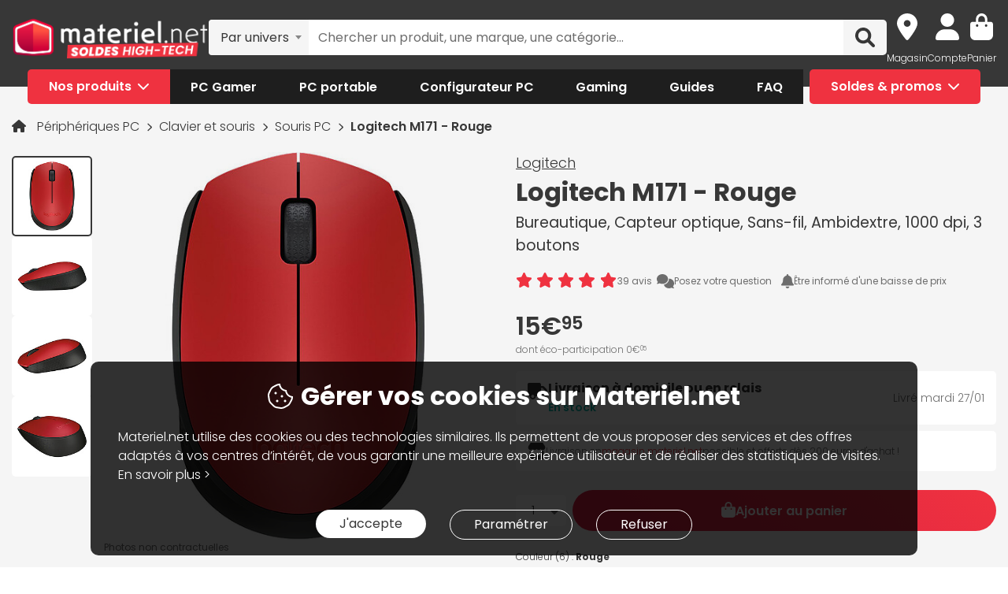

--- FILE ---
content_type: text/html; charset=UTF-8
request_url: https://www.materiel.net/produit/201608300075.html
body_size: 33460
content:
<!DOCTYPE html>
<html lang="fr">
<head>
    <meta charset="UTF-8">
    <meta name="viewport" content="width=device-width, initial-scale=1, shrink-to-fit=no">
    <meta name="apple-mobile-web-app-capable" content="yes">
    <meta name="apple-mobile-web-app-status-bar-style" content="default">
    <meta name="mobile-web-app-capable" content="yes">
    <meta name="google-site-verification" content="vqrdqVxQ8LqA9iO1_sMrgjxlkQ0ReI9VrkK0k1rOWtQ">
    <meta name="theme-color" content="#FB4242">

            <title>Logitech M171 - Rouge - Souris PC Logitech sur Materiel.net</title>
    
        
            <meta name="description" content="Achetez votre Souris PC Logitech M171 - Rouge (910-004641) sur Materiel.net ! Paiement en 3X dès 100€, livraison rapide ou retrait en magasin | Bureautique, Capteur optique, Sans-fil, Ambidextre, 1000 dpi, 3 boutons." />
<meta property="og:description" content="Achetez votre Souris PC Logitech M171 - Rouge (910-004641) sur Materiel.net ! Paiement en 3X dès 100€, livraison rapide ou retrait en magasin | Bureautique, Capteur optique, Sans-fil, Ambidextre, 1000 dpi, 3 boutons." />
<meta property="og:title" content="Logitech M171 - Rouge - Souris PC Logitech sur Materiel.net" />
<meta property="og:image" content="https://media.materiel.net/r900/oproducts/AR201608300075_g1.jpg" />
<meta property="og:url" content="https://www.materiel.net/produit/201608300075.html" />
<meta property="twitter:title" content="Logitech M171 - Rouge - Souris PC Logitech sur Materiel.net" />
<meta property="twitter:description" content="Achetez votre Souris PC Logitech M171 - Rouge (910-004641) sur Materiel.net ! Paiement en 3X dès 100€, livraison rapide ou retrait en magasin | Bureautique, Capteur optique, Sans-fil, Ambidextre, 1000 dpi, 3 boutons." />
<meta property="twitter:image" content="https://media.materiel.net/r900/oproducts/AR201608300075_g1.jpg" />
<meta property="twitter:card" content="summary" />
<meta property="twitter:site" content="@materielnet" />

        <link rel="canonical" href="https://www.materiel.net/produit/201608300075.html"/>

            
            <link rel="shortcut icon" href="/matnet/build/images/content/favicon.ico" type="image/x-icon">
        <link rel="icon" href="/matnet/build/images/content/favicon.png" type="image/png">
        <link rel="icon" sizes="32x32" href="/matnet/build/images/content/favicon-32.png" type="image/png">
        <link rel="icon" sizes="64x64" href="/matnet/build/images/content/favicon-64.png" type="image/png">
        <link rel="icon" sizes="96x96" href="/matnet/build/images/content/favicon-96.png" type="image/png">
        <link rel="icon" sizes="196x196" href="/matnet/build/images/content/favicon-196.png" type="image/png">
        <link rel="apple-touch-icon" sizes="152x152" href="/matnet/build/images/content/apple-touch-icon.png">
        <link rel="apple-touch-icon" sizes="60x60" href="/matnet/build/images/content/apple-touch-icon-60x60.png">
        <link rel="apple-touch-icon" sizes="76x76" href="/matnet/build/images/content/apple-touch-icon-76x76.png">
        <link rel="apple-touch-icon" sizes="114x114" href="/matnet/build/images/content/apple-touch-icon-114x114.png">
        <link rel="apple-touch-icon" sizes="120x120" href="/matnet/build/images/content/apple-touch-icon-120x120.png">
        <link rel="apple-touch-icon" sizes="144x144" href="/matnet/build/images/content/apple-touch-icon-144x144.png">
    
            <link rel="preload" href="/matnet/build/css/main.9525aa10.css" as="style">
        <link rel="preload" href="/matnet/build/runtime.22b5026a.js" as="script">
        <link rel="preload" href="/matnet/build/js/libs.6e01f871.js" as="script">
        <link rel="preload" href="/matnet/build/js/main.2949d08b.js" as="script">
            <link rel="preload" href="/matnet/build/js/product-page.b000be02.js" as="script">
        <link rel="preload" href="/matnet/build/css/product-page.0163ea30.css" as="style">
    
            <link rel="dns-prefetch" href="https://media.materiel.net" />
    
            <link rel="stylesheet" href="/matnet/build/css/main.9525aa10.css" media="all">
            <link rel="stylesheet" href="/matnet/build/css/product-page.0163ea30.css" media="all">
    
            
                <script type="application/ld+json">
{
    "@context": "https://schema.org/",
    "@type": "Product",
    "name": "Logitech M171 - Rouge",
    "gtin13": "5099206062870",
    "image": ["https://media.materiel.net/r900/oproducts/AR201608300075_g1.jpg", "https://media.materiel.net/r900/oproducts/AR201608300075_g2.jpg", "https://media.materiel.net/r900/oproducts/AR201608300075_g3.jpg", "https://media.materiel.net/r900/oproducts/AR201608300075_g4.jpg"],
    "description": "La souris bureautique M171 est compacte, ambidextre et pensée pour vous accompagner dans toutes vos activités bureautiques !",
    "mpn": "910-004641",
    "sku": "AR201608300075",
    "brand": {
        "@type": "Brand",
        "name": "Logitech"
    },
    "aggregateRating": {
        "@type": "AggregateRating",
        "ratingValue": "9",
        "reviewCount": "39",
        "bestRating": "10",
        "worstRating": "0"
    },
    "offers": {
        "@type": "Offer",
        "priceCurrency": "EUR",
        "availability": "https://schema.org/InStock",
        "itemCondition": "https://schema.org/NewCondition",
        "price": "15.95",
        "url": "https://www.materiel.net/produit/201608300075.html"
    }
}
</script>

        <script type="application/ld+json"> {
    "@context": "https://schema.org/",
    "@type": "BreadcrumbList",
    "itemListElement": [
                    {
                "@type": "ListItem",
                "position": 1,
                "item": {
                    "@id":"/peripheriques-pc/c472/",
                    "name": "Périphériques PC"
                }
            },                    {
                "@type": "ListItem",
                "position": 2,
                "item": {
                    "@id":"/clavier-et-souris/c478/",
                    "name": "Clavier et souris"
                }
            },                    {
                "@type": "ListItem",
                "position": 3,
                "item": {
                    "@id":"/souris-pc/l480/",
                    "name": "Souris PC"
                }
            },                    {
                "@type": "ListItem",
                "position": 4,
                "item": {
                    "@id":"/produit/201608300075.html",
                    "name": "Logitech M171 - Rouge"
                }
            }            ]
}
</script>


            <script src="/V4px/js/matnetmachine.js" async></script>
                    <script id="dataLayout">
            var dataLayout = {};

            dataLayout.shops = {};

            dataLayout.routingJs = {"base_url":"","routes":{"listing_compare":{"tokens":[["variable","\/","[^\/]++","offerIdsString"],["variable","","\\d+","categoryId"],["text","\/comparer\/c"]],"defaults":[],"requirements":{"categoryId":"\\d+"},"hosttokens":[],"methods":[],"schemes":[]},"compare_zone":{"tokens":[["variable","\/","\\d+","categoryId"],["text","\/compare\/list"]],"defaults":[],"requirements":{"categoryId":"\\d+"},"hosttokens":[],"methods":[],"schemes":[]},"compare_product_share":{"tokens":[["text","\/compare\/share"]],"defaults":[],"requirements":[],"hosttokens":[],"methods":[],"schemes":[]},"component_modal":{"tokens":[["variable","\/","\\d+","componentId"],["text","\/configurator\/modal\/component"]],"defaults":[],"requirements":{"componentId":"\\d+"},"hosttokens":[],"methods":["POST","OPTIONS"],"schemes":[]},"component_modal_replace":{"tokens":[["variable","\/","\\d+","row"],["variable","\/","\\d+","componentId"],["text","\/configurator\/modal\/component"]],"defaults":[],"requirements":{"componentId":"\\d+","row":"\\d+"},"hosttokens":[],"methods":["POST","OPTIONS"],"schemes":[]},"component_products":{"tokens":[["variable","\/","\\d+","componentId"],["text","\/configurator\/component"]],"defaults":[],"requirements":{"componentId":"\\d+"},"hosttokens":[],"methods":["POST","OPTIONS"],"schemes":[]},"component_products_replace":{"tokens":[["variable","\/","[^\/]++","productId"],["variable","\/","\\d+","componentId"],["text","\/configurator\/component"]],"defaults":[],"requirements":{"componentId":"\\d+"},"hosttokens":[],"methods":["POST","OPTIONS"],"schemes":[]},"configurator_menu":{"tokens":[["text","\/configurator\/menu"]],"defaults":[],"requirements":[],"hosttokens":[],"methods":[],"schemes":[]},"configurator_menu_options":{"tokens":[["variable","\/","[^\/]++","id"],["text","\/configurator\/menu\/options"]],"defaults":[],"requirements":[],"hosttokens":[],"methods":[],"schemes":[]},"configurator_add_config_to_cart":{"tokens":[["text","\/configurator\/cart"]],"defaults":[],"requirements":[],"hosttokens":[],"methods":[],"schemes":[]},"configurator_add_item":{"tokens":[["variable","\/","[^\/]++","quantity"],["variable","\/","AR\\d{12}","productId"],["variable","\/","\\d+","componentGroupId"],["text","\/configurator\/add"]],"defaults":{"quantity":1},"requirements":{"productId":"AR\\d{12}","componentGroupId":"\\d+"},"hosttokens":[],"methods":["POST"],"schemes":[]},"configurator_replace_item":{"tokens":[["variable","\/","\\d+","row"],["variable","\/","[^\/]++","quantity"],["variable","\/","AR\\d{12}","productId"],["variable","\/","\\d+","componentGroupId"],["text","\/configurator\/add"]],"defaults":{"quantity":1},"requirements":{"productId":"AR\\d{12}","componentGroupId":"\\d+","row":"\\d+"},"hosttokens":[],"methods":["POST"],"schemes":[]},"configurator_clear_config":{"tokens":[["text","\/configurator\/config\/session\/clear"]],"defaults":[],"requirements":[],"hosttokens":[],"methods":[],"schemes":[]},"configurator_delete_config":{"tokens":[["variable","\/","[^\/]++","id"],["text","\/configurator\/config\/delete"]],"defaults":[],"requirements":[],"hosttokens":[],"methods":[],"schemes":[]},"configurator_copy_config":{"tokens":[["variable","\/","[^\/]++","id"],["text","\/configurator\/config\/copy"]],"defaults":[],"requirements":[],"hosttokens":[],"methods":[],"schemes":[]},"configurator_save_session_config":{"tokens":[["text","\/configurator\/config\/session\/save"]],"defaults":[],"requirements":[],"hosttokens":[],"methods":[],"schemes":[]},"configurator_create_config":{"tokens":[["text","\/configurator\/config\/user\/save"]],"defaults":[],"requirements":[],"hosttokens":[],"methods":[],"schemes":[]},"configurator_update_config":{"tokens":[["variable","\/","[^\/]++","id"],["text","\/configurator\/config\/user\/update"]],"defaults":[],"requirements":[],"hosttokens":[],"methods":[],"schemes":[]},"configurator_rename_config":{"tokens":[["variable","\/","[^\/]++","id"],["text","\/configurator\/config\/user\/rename"]],"defaults":[],"requirements":[],"hosttokens":[],"methods":[],"schemes":[]},"configurator_load_config":{"tokens":[["variable","\/","[^\/]++","id"],["text","\/configurator\/config\/user\/load"]],"defaults":[],"requirements":[],"hosttokens":[],"methods":[],"schemes":[]},"configurator_share_config":{"tokens":[["text","\/configurator\/config\/share"]],"defaults":[],"requirements":[],"hosttokens":[],"methods":[],"schemes":[]},"configurator_main_page":{"tokens":[["text","\/configurateur-pc-sur-mesure\/"]],"defaults":[],"requirements":[],"hosttokens":[],"methods":[],"schemes":[]},"get_configuration_from_json":{"tokens":[["text","\/configurator\/add-top-config\/"]],"defaults":[],"requirements":[],"hosttokens":[],"methods":["POST"],"schemes":[]},"get_configuration_from_item":{"tokens":[["variable","\/","AR\\d{12}","productId"],["variable","\/","\\d+","categoryId"],["text","\/configurator\/create-from-product"]],"defaults":[],"requirements":{"categoryId":"\\d+","productId":"AR\\d{12}"},"hosttokens":[],"methods":[],"schemes":[]},"promotion_product":{"tokens":[["text","\/promotions-produits\/"]],"defaults":[],"requirements":[],"hosttokens":[],"methods":[],"schemes":[]},"promotion_product_filtered":{"tokens":[["text",".html"],["variable","\/","\\+.+","filterUrl"],["text","\/promotions-produits"]],"defaults":[],"requirements":{"filterUrl":"\\+.+"},"hosttokens":[],"methods":[],"schemes":[]},"latest_product":{"tokens":[["text","\/nouveautes-produits\/"]],"defaults":[],"requirements":[],"hosttokens":[],"methods":[],"schemes":[]},"latest_product_filtered":{"tokens":[["text","\/"],["variable","\/","\\+[^\/]+","filterUrl"],["text","\/nouveautes-produits"]],"defaults":[],"requirements":{"filterUrl":"\\+[^\/]+"},"hosttokens":[],"methods":[],"schemes":[]},"special_offer_listing_products":{"tokens":[["text","\/"],["variable","","[1-9]{1}[0-9]{0,15}","specialOfferId"],["text","\/bons-plans\/o"]],"defaults":[],"requirements":{"specialOfferId":"[1-9]{1}[0-9]{0,15}"},"hosttokens":[],"methods":[],"schemes":[]},"special_offer_listing_products_filtered":{"tokens":[["text",".html"],["variable","\/","\\+[^\/]+","filterUrl"],["variable","","[1-9]{1}[0-9]{0,15}","specialOfferId"],["text","\/bons-plans\/o"]],"defaults":[],"requirements":{"specialOfferId":"[1-9]{1}[0-9]{0,15}","filterUrl":"\\+[^\/]+"},"hosttokens":[],"methods":[],"schemes":[]},"special_offers_filter_page":{"tokens":[["text","\/form\/operations\/filter\/"]],"defaults":[],"requirements":[],"hosttokens":[],"methods":["POST","OPTIONS"],"schemes":[]},"offres_speciales_listing_infinite_scroll":{"tokens":[["variable","","\\d+","page"],["text","\/bons-plans-infinite-scroll\/page"]],"defaults":[],"requirements":{"page":"\\d+"},"hosttokens":[],"methods":[],"schemes":[]},"qa_answer":{"tokens":[["text",".html"],["variable","\/","(?:\\d{12})","productId"],["variable","\/","[a-zA-Z0-9-]+","questionId"],["text","\/questions-reponses\/repondre"]],"defaults":[],"requirements":{"productId":"(\\d{12})","questionId":"[a-zA-Z0-9-]+"},"hosttokens":[],"methods":[],"schemes":[]},"listing_shop":{"tokens":[["text","\/produits\/"],["variable","-","\\d+","shopId"],["text","\/magasins\/magasin"]],"defaults":[],"requirements":{"shopId":"\\d+"},"hosttokens":[],"methods":[],"schemes":[]},"listing_shop_filtered":{"tokens":[["text",".html"],["variable","\/","\\+.+","filterUrl"],["text","\/produits"],["variable","-","\\d+","shopId"],["text","\/magasins\/magasin"]],"defaults":[],"requirements":{"shopId":"\\d+","filterUrl":"\\+.+"},"hosttokens":[],"methods":[],"schemes":[]},"set_favorite_shop_shop_page":{"tokens":[["text","\/shop"],["variable","\/","\\d+","shopId"],["text","\/stock\/set-favorite-shop"]],"defaults":[],"requirements":{"shopId":"\\d+"},"hosttokens":[],"methods":[],"schemes":[]},"set_favorite_shop_listing_page":{"tokens":[["text","\/listing"],["variable","\/","\\d+","shopId"],["text","\/stock\/set-favorite-shop"]],"defaults":[],"requirements":{"shopId":"\\d+"},"hosttokens":[],"methods":[],"schemes":[]},"set_favorite_shop_product_page":{"tokens":[["text","\/product"],["variable","\/","\\d+","shopId"],["text","\/stock\/set-favorite-shop"]],"defaults":[],"requirements":{"shopId":"\\d+"},"hosttokens":[],"methods":[],"schemes":[]},"get_stock_for_shops":{"tokens":[["variable","\/","(?:AR|OF)\\d{12}","offerId"],["text","\/stock\/get-stock-for-shops"]],"defaults":[],"requirements":{"offerId":"(AR|OF)\\d{12}"},"hosttokens":[],"methods":["POST"],"schemes":[]},"shops.shop_page":{"tokens":[["text","\/"],["variable","\/","[^\/]++","slug"],["variable","-","\\d+","shopId"],["text","\/magasins\/magasin"]],"defaults":{"slug":""},"requirements":{"shopId":"\\d+"},"hosttokens":[],"methods":[],"schemes":[]},"shops.shop_page_without_slug":{"tokens":[["text","\/"],["variable","-","\\d+","shopId"],["text","\/magasins\/magasin"]],"defaults":[],"requirements":{"shopId":"\\d+"},"hosttokens":[],"methods":[],"schemes":[]},"shops.shop_homepage":{"tokens":[["text","\/magasins\/"]],"defaults":[],"requirements":[],"hosttokens":[],"methods":[],"schemes":[]},"homepage":{"tokens":[["text","\/"]],"defaults":[],"requirements":[],"hosttokens":[],"methods":[],"schemes":[]},"product_page":{"tokens":[["text",".html"],["variable","\/","(?:\\d{12}|PB\\d{8})","urlId"],["text","\/produit"]],"defaults":[],"requirements":{"urlId":"(\\d{12}|PB\\d{8})"},"hosttokens":[],"methods":[],"schemes":[]},"variant_products":{"tokens":[["variable","\/","\\d+","categoryId"],["variable","\/",".+","variantGroupCode"],["variable","\/","AR\\d{12}","productId"]],"defaults":[],"requirements":{"productId":"AR\\d{12}","variantGroupCode":".+","categoryId":"\\d+"},"hosttokens":[],"methods":[],"schemes":[]},"see_offers":{"tokens":[["text","\/offers"],["variable","\/","AR\\d{12}|MK\\d{12}","productId"],["variable","-","[^\/]++","country"],["variable","\/","[^\/\\-]++","_locale"]],"defaults":{"_locale":"fr","country":"fr"},"requirements":{"productId":"AR\\d{12}|MK\\d{12}"},"hosttokens":[],"methods":["GET"],"schemes":[]},"seller_review":{"tokens":[["text","\/avis\/"],["variable","\/","\\d+","sellerId"],["text","\/vendeur"]],"defaults":[],"requirements":{"sellerId":"\\d+"},"hosttokens":[],"methods":[],"schemes":[]},"seller_product":{"tokens":[["text","\/produits\/"],["variable","\/","\\d+","sellerId"],["text","\/vendeur"]],"defaults":[],"requirements":{"sellerId":"\\d+"},"hosttokens":[],"methods":[],"schemes":[]},"seller_product_filtered_paginated":{"tokens":[["text",".html"],["variable","\/","\\+.+","filterUrl"],["variable","","(?!0.*)(?:(?!(?:1)\\b))\\d+","page"],["text","\/produits\/page"],["variable","\/","\\d+","sellerId"],["text","\/vendeur"]],"defaults":[],"requirements":{"sellerId":"\\d+","filterUrl":"\\+.+","page":"(?!0.*)((?!(?:1)\\b))\\d+"},"hosttokens":[],"methods":[],"schemes":[]},"seller_product_filtered":{"tokens":[["text",".html"],["variable","\/","\\+.+","filterUrl"],["text","\/produits"],["variable","\/","\\d+","sellerId"],["text","\/vendeur"]],"defaults":[],"requirements":{"sellerId":"\\d+","filterUrl":"\\+.+"},"hosttokens":[],"methods":[],"schemes":[]},"seller_delivery":{"tokens":[["text","\/livraison-retour\/"],["variable","\/","\\d+","sellerId"],["text","\/vendeur"]],"defaults":[],"requirements":{"sellerId":"\\d+"},"hosttokens":[],"methods":[],"schemes":[]},"seller_warranty":{"tokens":[["text","\/garantie-reprise\/"],["variable","\/","\\d+","sellerId"],["text","\/vendeur"]],"defaults":[],"requirements":{"sellerId":"\\d+"},"hosttokens":[],"methods":[],"schemes":[]},"seller_contact":{"tokens":[["text","\/contact\/"],["variable","\/","\\d+","sellerId"],["text","\/vendeur"]],"defaults":[],"requirements":{"sellerId":"\\d+"},"hosttokens":[],"methods":[],"schemes":[]},"seller_review_page_infinite_scroll":{"tokens":[["variable","","\\d+","page"],["text","\/page"],["variable","\/","\\d+","sortBy"],["variable","\/","\\d+","filterRate"],["variable","\/","\\d+","sellerId"],["text","\/seller_reviews"]],"defaults":{"filterRate":0,"sortBy":0},"requirements":{"sellerId":"\\d+","filterRate":"\\d+","sortBy":"\\d+","page":"\\d+"},"hosttokens":[],"methods":[],"schemes":[]},"filter_seller_review_list":{"tokens":[["variable","\/","\\d+","sellerId"],["text","\/filter-seller-review"]],"defaults":[],"requirements":{"sellerId":"\\d+"},"hosttokens":[],"methods":[],"schemes":[]},"empty_search_page":{"tokens":[["text","\/recherche\/"]],"defaults":[],"requirements":[],"hosttokens":[],"methods":["GET"],"schemes":[]},"search_product_listing":{"tokens":[["variable","","\\d+","page"],["text","\/page"],["variable","\/","[^\/]++","slug"],["text","\/search\/product"]],"defaults":{"page":1},"requirements":{"page":"\\d+"},"hosttokens":[],"methods":[],"schemes":[]},"search_category_listing":{"tokens":[["variable","\/","\\d+","page"],["variable","\/","[^\/]++","slug"],["text","\/search\/category"]],"defaults":[],"requirements":{"page":"\\d+","limit":"\\d+"},"hosttokens":[],"methods":[],"schemes":[]},"search_brand_listing":{"tokens":[["variable","\/","\\d+","page"],["variable","\/","[^\/]++","slug"],["text","\/search\/brand"]],"defaults":[],"requirements":{"page":"\\d+"},"hosttokens":[],"methods":[],"schemes":[]},"search_faq_listing":{"tokens":[["variable","\/","\\d+","page"],["variable","\/","[^\/]++","slug"],["text","\/search\/faq"]],"defaults":[],"requirements":{"page":"\\d+"},"hosttokens":[],"methods":[],"schemes":[]},"search_autocomplete":{"tokens":[["variable","\/","[^\/]++","searchText"],["text","\/search\/autocomplete"]],"defaults":[],"requirements":[],"hosttokens":[],"methods":["OPTIONS","GET"],"schemes":[]},"search_data_collect_click":{"tokens":[["text","\/search\/collect\/click"]],"defaults":[],"requirements":[],"hosttokens":[],"methods":["OPTIONS","POST"],"schemes":[]},"search_data_collect_text_search":{"tokens":[["text","\/search\/collect\/text"]],"defaults":[],"requirements":[],"hosttokens":[],"methods":["OPTIONS","POST"],"schemes":[]},"form_newsletter_subscribe":{"tokens":[["variable","\/","[^\/]++","format"],["text","\/form\/newsletter\/subscribe"]],"defaults":{"format":"full"},"requirements":[],"hosttokens":[],"methods":["POST"],"schemes":[]},"listing_intermediate":{"tokens":[["text","\/"],["variable","","\\d+","categoryId"],["text","\/c"],["variable","\/","(?!\\w{2}-\\w{2}\\\/).+","slug"]],"defaults":[],"requirements":{"categoryId":"\\d+","slug":"(?!\\w{2}-\\w{2}\\\/).+"},"hosttokens":[],"methods":[],"schemes":[]},"listing_page":{"tokens":[["text","\/"],["variable","","\\d+","categoryId"],["text","\/l"],["variable","\/","(?!\\w{2}-\\w{2}\\\/).+","slug"]],"defaults":[],"requirements":{"categoryId":"\\d+","slug":"(?!\\w{2}-\\w{2}\\\/).+"},"hosttokens":[],"methods":[],"schemes":[]},"listing_page_paginated":{"tokens":[["text","\/"],["variable","","\\d{1,2}","page"],["text","\/page"],["variable","","\\d+","categoryId"],["text","\/l"],["variable","\/","(?!\\w{2}-\\w{2}\\\/).+","slug"]],"defaults":[],"requirements":{"categoryId":"\\d+","slug":"(?!\\w{2}-\\w{2}\\\/).+","page":"\\d{1,2}"},"hosttokens":[],"methods":[],"schemes":[]},"listing_page_filtered":{"tokens":[["text","\/"],["variable","\/","\\+[^\/]+","filterUrl"],["variable","","\\d+","categoryId"],["text","\/l"],["variable","\/","(?!\\w{2}-\\w{2}\\\/).+","slug"]],"defaults":[],"requirements":{"categoryId":"\\d+","slug":"(?!\\w{2}-\\w{2}\\\/).+","filterUrl":"\\+[^\/]+"},"hosttokens":[],"methods":[],"schemes":[]},"listing_page_filtered_paginated":{"tokens":[["text","\/"],["variable","","[^\/]++","page"],["text","\/page"],["variable","\/","\\+[^\/]+","filterUrl"],["variable","","\\d+","categoryId"],["text","\/l"],["variable","\/","(?!\\w{2}-\\w{2}\\\/).+","slug"]],"defaults":[],"requirements":{"categoryId":"\\d+","slug":"(?!\\w{2}-\\w{2}\\\/).+","filterUrl":"\\+[^\/]+"},"hosttokens":[],"methods":[],"schemes":[]},"filter_product_list_filtered":{"tokens":[["variable","\/",".+","filterUrl"],["variable","","\\d+","categoryId"],["text","\/l"],["variable","\/",".+","slug"],["text","\/form\/filter"],["variable","-","[^\/]++","country"],["variable","\/","[^\/\\-]++","_locale"]],"defaults":{"_locale":"fr","country":"fr","filterUrl":""},"requirements":{"categoryId":"\\d+","slug":".+","filterUrl":".+"},"hosttokens":[],"methods":["POST"],"schemes":[]},"filter_review_list":{"tokens":[["text","\/filter-review\/"]],"defaults":[],"requirements":[],"hosttokens":[],"methods":["POST","OPTIONS"],"schemes":[]},"review_page_infinite_scroll":{"tokens":[["variable","","\\d+","page"],["text","\/page"],["variable","\/","\\d+","sortBy"],["variable","\/","\\d+","filterRate"],["variable","\/",".*","productId"],["text","\/avis-client"]],"defaults":{"filterRate":0,"sortBy":0},"requirements":{"productId":".*","filterRate":"\\d+","sortBy":"\\d+","page":"\\d+"},"hosttokens":[],"methods":[],"schemes":[]},"submit_review_order":{"tokens":[["text","\/form\/depot-avis\/"]],"defaults":[],"requirements":[],"hosttokens":[],"methods":[],"schemes":[]},"review_order_page":{"tokens":[["text","\/"],["variable","\/","[^\/]++","orderId"],["text","\/depot-avis"]],"defaults":[],"requirements":[],"hosttokens":[],"methods":[],"schemes":[]},"header_user_cart":{"tokens":[["text","\/header\/user"]],"defaults":[],"requirements":[],"hosttokens":[],"methods":["POST","OPTIONS","GET"],"schemes":[]},"header_layer_shop":{"tokens":[["variable","\/","\\d+","shopId"],["text","\/header\/shop"]],"defaults":[],"requirements":{"shopId":"\\d+"},"hosttokens":[],"methods":[],"schemes":[]},"login_form":{"tokens":[["text","\/form\/login"]],"defaults":[],"requirements":[],"hosttokens":[],"methods":[],"schemes":[]},"submit_login_form":{"tokens":[["text","\/form\/submit_login"]],"defaults":[],"requirements":[],"hosttokens":[],"methods":["POST","OPTIONS"],"schemes":[]},"logout":{"tokens":[["text","\/form\/logout"]],"defaults":[],"requirements":[],"hosttokens":[],"methods":["GET","OPTIONS"],"schemes":[]},"cart_overview":{"tokens":[["text","\/cart\/overview"]],"defaults":[],"requirements":[],"hosttokens":[],"methods":[],"schemes":[]},"user_overview":{"tokens":[["text","\/user\/overview"]],"defaults":[],"requirements":[],"hosttokens":[],"methods":[],"schemes":[]},"home_sliders_carousel":{"tokens":[["variable","\/","[^\/]++","navigationShop"],["variable","\/","\\d+","navigationCountry"],["text","\/slider\/home\/carousel\/geolocation"]],"defaults":{"navigationShop":-1},"requirements":{"navigationCountry":"\\d+"},"hosttokens":[],"methods":["GET"],"schemes":[]},"form_faq_article_submit":{"tokens":[["variable","\/","\\d+","articleId"],["text","\/form\/faq\/article\/submit"]],"defaults":[],"requirements":{"articleId":"\\d+"},"hosttokens":[],"methods":["POST","OPTIONS"],"schemes":[]},"form_get_order_items":{"tokens":[["variable","\/","[^\/]++","creationDate"],["variable","\/","[^\/]++","cOrder"],["text","\/form\/faq\/items\/order"]],"defaults":[],"requirements":[],"hosttokens":[],"methods":["POST"],"schemes":[]},"cms_stock":{"tokens":[["variable","\/","[^\/]++","stock"],["text","\/cms\/stock"]],"defaults":[],"requirements":[],"hosttokens":[],"methods":[],"schemes":[]},"cms_shop_stock":{"tokens":[["variable","\/","[^\/]++","stock"],["text","\/cms\/shop-stock"]],"defaults":[],"requirements":[],"hosttokens":[],"methods":[],"schemes":[]},"add_offer_to_cart":{"tokens":[["variable","\/",".*","addOfferKey"],["variable","\/","[^\/]++","isMarketplace"],["variable","\/","-?\\d+","quantity"],["variable","\/","(?:AR|OF)\\d{12}","offerId"],["text","\/cart\/add\/offer"]],"defaults":{"addOfferKey":""},"requirements":{"offerId":"(AR|OF)\\d{12}","quantity":"-?\\d+","isMarketPlace":"[0-1]","addOfferKey":".*"},"hosttokens":[],"methods":[],"schemes":[]},"add_offer_to_cart_cross_sell":{"tokens":[["variable","\/","(?:AR|OF)\\d{12}","offerId"],["text","\/cart\/add\/offer-cross-sell"]],"defaults":[],"requirements":{"offerId":"(AR|OF)\\d{12}"},"hosttokens":[],"methods":["POST"],"schemes":[]},"add_offer_to_cart_one_click":{"tokens":[["variable","\/",".*","addOfferKey"],["variable","\/","-?\\d+","quantity"],["variable","\/","(?:AR|OF)\\d{12}","offerId"],["text","\/cart\/oneclick\/add\/offer"]],"defaults":{"addOfferKey":""},"requirements":{"offerId":"(AR|OF)\\d{12}","quantity":"-?\\d+","addOfferKey":".*"},"hosttokens":[],"methods":[],"schemes":[]},"add_pack_service":{"tokens":[["text","\/cart\/pack-service\/add\/"]],"defaults":[],"requirements":[],"hosttokens":[],"methods":[],"schemes":[]},"remove_pack_service":{"tokens":[["text","\/cart\/pack-service\/remove\/"]],"defaults":[],"requirements":[],"hosttokens":[],"methods":[],"schemes":[]},"redirect_category":{"tokens":[["variable","","\\d+","isIntermediate"],["text","\/i"],["variable","","\\d+","categoryId"],["text","\/redirect-category\/c"],["variable","-","[^\/]++","country"],["variable","\/","[^\/\\-]++","_locale"]],"defaults":{"_locale":"fr","country":"fr"},"requirements":{"categoryId":"\\d+","isIntermediate":"\\d+","page":"\\d+"},"hosttokens":[],"methods":[],"schemes":[]},"form_share_product":{"tokens":[["variable","\/","(?:AR|OF)\\d{12}","offerId"],["variable","\/","(?:AR|MK)\\d{12}","productId"],["text","\/form\/share\/product"]],"defaults":[],"requirements":{"productId":"(AR|MK)\\d{12}","offerId":"(AR|OF)\\d{12}"},"hosttokens":[],"methods":[],"schemes":[]},"user_can_order_review":{"tokens":[["variable","\/","(?:AR|MK)\\d{12}","productId"],["text","\/user\/can_review"]],"defaults":[],"requirements":{"productId":"(AR|MK)\\d{12}"},"hosttokens":[],"methods":[],"schemes":[]},"delete_review_order":{"tokens":[["text","\/order-review\/delete\/"]],"defaults":[],"requirements":[],"hosttokens":[],"methods":["POST"],"schemes":[]},"update_nickname_review_order":{"tokens":[["text","\/depot-avis-client\/pseudo\/update\/"]],"defaults":[],"requirements":[],"hosttokens":[],"methods":["POST"],"schemes":[]},"form_search_filter_product":{"tokens":[["variable","\/",".+","slug"],["text","\/form\/search\/filter"]],"defaults":{"slug":""},"requirements":{"slug":".+"},"hosttokens":[],"methods":["POST"],"schemes":[]},"shop_opening_hours_information":{"tokens":[["variable","\/","\\d+","shopId"],["text","\/openings\/shop"]],"defaults":[],"requirements":{"shopId":"\\d+"},"hosttokens":[],"methods":[],"schemes":[]},"modal_shops_selection_summary_shop":{"tokens":[["variable","\/","\\d+","shopId"],["text","\/modal\/shopSelected"]],"defaults":[],"requirements":{"shopId":"\\d+"},"hosttokens":[],"methods":[],"schemes":[]},"mounting_time_type":{"tokens":[["variable","\/",".+","type"],["text","\/mounting_time\/type"]],"defaults":[],"requirements":{"type":".+"},"hosttokens":[],"methods":[],"schemes":[]},"form_qa_ask_question":{"tokens":[["variable","\/","AR\\d{12}|MK\\d{12}|undefined","productId"],["text","\/form\/qa\/ask_question"]],"defaults":[],"requirements":{"productId":"AR\\d{12}|MK\\d{12}|undefined"},"hosttokens":[],"methods":["POST"],"schemes":[]},"qa_questions_list":{"tokens":[["variable","\/","AR\\d{12}|MK\\d{12}","productId"],["text","\/qa\/list"]],"defaults":[],"requirements":{"productId":"AR\\d{12}|MK\\d{12}"},"hosttokens":[],"methods":["POST"],"schemes":[]},"qa_validate_question":{"tokens":[["variable","\/","[a-zA-Z0-9-]+","questionId"],["variable","\/","[^\/]++","email"],["text","\/qa\/validate"]],"defaults":[],"requirements":{"questionId":"[a-zA-Z0-9-]+"},"hosttokens":[],"methods":["POST"],"schemes":[]},"qa_like_answer":{"tokens":[["variable","\/","[a-zA-Z0-9-]+","answerId"],["text","\/qa\/like"]],"defaults":[],"requirements":{"answerId":"[a-zA-Z0-9-]+"},"hosttokens":[],"methods":["POST"],"schemes":[]},"qa_list_like_by_user":{"tokens":[["variable","\/","AR\\d{12}|MK\\d{12}","productId"],["text","\/qa\/like\/list"]],"defaults":[],"requirements":{"productId":"AR\\d{12}|MK\\d{12}"},"hosttokens":[],"methods":["GET"],"schemes":[]},"qa_can_answer":{"tokens":[["text","\/qa\/can_answer"]],"defaults":[],"requirements":[],"hosttokens":[],"methods":["GET"],"schemes":[]},"form_qa_answer_question":{"tokens":[["text",".html"],["variable","\/","(?:\\d{12})","productId"],["variable","\/","0|1","isRequested"],["text","\/isRequested"],["variable","\/","[a-zA-Z0-9-]+","questionId"],["text","\/qa\/answer"]],"defaults":[],"requirements":{"productId":"(\\d{12})","questionId":"[a-zA-Z0-9-]+","isRequested":"0|1"},"hosttokens":[],"methods":[],"schemes":[]},"qa_report":{"tokens":[["variable","\/","[^\/]++","questionId"],["text","\/form\/report-qa"]],"defaults":[],"requirements":[],"hosttokens":[],"methods":[],"schemes":[]},"cross_selling_category_new_products":{"tokens":[["text","\/"],["variable","\/","\\d+","categoryId"],["text","\/cross-selling\/category\/new"],["variable","-","[^\/]++","country"],["variable","\/","[^\/\\-]++","_locale"]],"defaults":{"_locale":"fr","country":"fr"},"requirements":{"categoryId":"\\d+"},"hosttokens":[],"methods":["GET"],"schemes":[]},"cross_selling_category_highest_rated_products":{"tokens":[["text","\/"],["variable","\/","\\d+","categoryId"],["text","\/cross-selling\/category\/highest-rated"],["variable","-","[^\/]++","country"],["variable","\/","[^\/\\-]++","_locale"]],"defaults":{"_locale":"fr","country":"fr"},"requirements":{"categoryId":"\\d+"},"hosttokens":[],"methods":["GET"],"schemes":[]},"menu_universes_ajax":{"tokens":[["text","\/menu\/"]],"defaults":[],"requirements":[],"hosttokens":[],"methods":["GET","OPTIONS"],"schemes":[]},"menu_promotions_ajax":{"tokens":[["text","\/menu\/promotions\/"]],"defaults":[],"requirements":[],"hosttokens":[],"methods":["GET","OPTIONS"],"schemes":[]},"get_opened_shops":{"tokens":[["text","\/shops\/opened"]],"defaults":[],"requirements":[],"hosttokens":[],"methods":["GET"],"schemes":[]},"alma_eligibility":{"tokens":[["text","\/"],["variable","\/","\\d+(?:[.,]\\d+)?","amount"],["text","\/amount"],["variable","\/","[^\/]++","isMarketplace"],["text","\/alma\/eligibility\/isMarketplace"]],"defaults":[],"requirements":{"isMarketPlace":"[0-1]","amount":"\\d+(?:[.,]\\d+)?"},"hosttokens":[],"methods":["GET","OPTIONS"],"schemes":[]},"form_seller_contact":{"tokens":[["variable","\/","\\d+","marketPlaceId"],["text","\/form\/seller\/contact"]],"defaults":[],"requirements":{"marketPlaceId":"\\d+"},"hosttokens":[],"methods":["POST"],"schemes":[]},"submit_seller_review_order":{"tokens":[["text","\/form\/depot-avis-vendeur\/"]],"defaults":[],"requirements":[],"hosttokens":[],"methods":["POST"],"schemes":[]},"update_review_order_seller":{"tokens":[["text","\/depot-avis-vendeur\/reception-commande\/"]],"defaults":[],"requirements":[],"hosttokens":[],"methods":["POST"],"schemes":[]},"captcha_required":{"tokens":[["variable","\/",".+","email"],["text","\/captcha"],["variable","-","[^\/]++","country"],["variable","\/","[^\/\\-]++","_locale"]],"defaults":{"country":"fr","email":"","_locale":"fr"},"requirements":{"email":".+"},"hosttokens":[],"methods":["GET"],"schemes":[]}},"prefix":"","host":"www.materiel.net","port":"","scheme":"https","locale":"fr"};
            dataLayout.secureCookie = 1;

        </script>
    
    <script>
        dataLayout.featureQrIsActive = 1;
        dataLayout.featureVariantIsActive = 1;
        dataLayout.userLoginFailoverRedirectUrl = "https://www.materiel.net/produit/201608300075.html";
        dataLayout.product = {
            id: 'AR201608300075',
            urlId: '201608300075',
            categoryId: '480',
            categorySlug: 'souris-pc'
        };
        dataLayout.offer = {
            id: 'AR201608300075'
        };
    </script>

            <script type="text/javascript" async>
            (function(w,d,s,l,i){w[l]=w[l]||[];w[l].push({'gtm.start':
                    new Date().getTime(),event:'gtm.js'});var f=d.getElementsByTagName(s)[0],
                j=d.createElement(s),dl=l!='dataLayer'?'&l='+l:'';j.async=true;j.src=
                'https://www.googletagmanager.com/gtm.js?id='+i+dl;f.parentNode.insertBefore(j,f);
            })(window,document,'script','dataLayer','GTM-M5QRJ5J');
        </script>
    
    <!-- Matomo -->
    <script>
        var _paq = window._paq = window._paq || [];
        _paq.push(['setCookieDomain', '*.materiel.net']);
        _paq.push(['setDomains', '*.materiel.net']);
        _paq.push(['enableLinkTracking']);
        _paq.push(['trackVisibleContentImpressions']);
        _paq.push(['setConversionAttributionFirstReferrer', true]);
        _paq.push(['trackPageView']);
        (function() {
            var u="https://tracking.groupe-ldlc.com/";
            _paq.push(['setTrackerUrl', u+'matomo.php']);
            _paq.push(['setSiteId', '2']);
            var d=document, g=d.createElement('script'), s=d.getElementsByTagName('script')[0];
            g.async=true; g.src=u+'matomo.js'; s.parentNode.insertBefore(g,s);
        })();
    </script>
    <!-- End Matomo Code -->

    <script defer data-domain="materiel.net" src="https://plausible.io/js/script.revenue.tagged-events.js"></script>

        </head>
<body id="o-site__top" data-spy="scroll" data-target="#productStickyNav" data-offset="200"      data-controller="link-decoder backlink-breadcrumb product-offers"
      data-marketing-url="https://www.materiel.net/mb"
      data-error="Une erreur est survenue">
    <noscript>
                <iframe src="https://www.googletagmanager.com/ns.html?id=GTM-M5QRJ5J" height="0" width="0" style="display:none;visibility:hidden"></iframe>
    </noscript>
    <ul class="skip-links" tabindex="0">
        <li>
            <a href="#search_search_text" class="skip-links__link">
                Aller à la recherche (Alt + Shift + S Pour effectuer une recherche sur le site)
            </a>
        </li>
        <li>
            <a href="#skip-content" class="skip-links__link">
                Aller directement au contenu
            </a>
        </li>
    </ul>
    <header class="c-site__header mb-4">
        
<div class="container">
    <div class="c-header__logo">
        <div class="c-menu__opener c-menu__toggle-button">
            <i class="fas fa-bars c-opener__open"></i>
            <i class="fas fa-times c-opener__close"></i>
            <span class="sr-only">Menu</span>
        </div>
                <a href="https://www.materiel.net/" title="Materiel.net, votre spécialiste High-Tech">
            <picture>
                <source media="(max-width: 992px)" srcset="https://www.materiel.net/matnet/build/images/content/logo-mobile.png" width="50" height="48">
                <img src="https://media.materiel.net/nbo/matnet/logo/1767890105-logo-matnet.png" loading="lazy" width="261" height="60" alt="logo Materiel.net" />
            </picture>
        </a>
    </div>
    <div class="c-header__search-bar"><form name="search" method="post" action="https://www.materiel.net/recherche/" id="formSearch" novalidate="novalidate" data-controller="search layer-datacollect" data-action="search#searchSubmit layer-datacollect#seeAllOnSubmit">
                <div class="form-group d-none d-lg-flex col-5 col-lg-4 col-xl-3 pl-0 pr-0"><select id="search_universe" name="search[universe]" class="o-select-input js-trigger-init" data-search-target="universe" data-controller="select2" data-action="search_universe.change.select2-&gt;search#changeUniverse"><option value="all" selected="selected">Par univers</option><option value="400">PC et Ordinateur</option><option value="424">Composant PC</option><option value="472">Périphériques PC</option><option value="518">Réseau</option><option value="530">Téléphones</option><option value="551">Image et son</option><option value="596">Connectique</option><option value="651">Loisir High-Tech</option><option value="8140">Maison Connectée</option></select></div>
                <div class="form-group col-10 col-lg-7 col-xl-8 pl-0 pr-0"><input type="text" id="search_search_text" name="search[search_text]" required="required" class="form-control border-0" placeholder="Chercher un produit, une marque, une catégorie..." data-placeholder="Chercher un produit, une marque, une catégorie..." data-mobile-placeholder="Rechercher" data-search-target="search" data-action="keyup-&gt;search#debounce" autocomplete="off" /></div>
                <div class="form-group col-2 col-lg-1 pl-0 pr-0 text-center">
                    <button type="submit" class="o-btn rounded-0">
                        <i class="fas fa-search"></i>
                    </button>
                </div>
                <div id="autocompleteSearchWrapper"
                     data-search-target="searchEngine"
                     data-layer-datacollect-target="searchEngine">
                </div>
            </form></div>
    <div class="c-header__access"><div class="col pl-0 pr-0 c-header__access-mob-search d-lg-none text-center">
                <div class="c-access__icon">
                    <i class="fas fa-search"></i>
                </div>
            </div><div id="header-item-shop" class="col pl-0 pr-0 c-header__access-shop is-empty text-center js-has-dropdown">
                    <div class="c-access__icon">
                        <i class="fas fa-map-marker-alt"></i>
                    </div>
                    <div class="c-access__link">
                        <a id="linkShopHeader" href="https://www.materiel.net/magasins/" class="o-link--reset stretched-link"
                           title="Mon magasin Materiel.net">Magasin</a>
                    </div>
                    <div class="c-header__dropdown c-header__dropdown-shop text-left p-lg-2 d-none"></div>
                </div>                <div id="header-item-account" class="col pl-0 pr-0 c-header__access-customer text-center js-has-dropdown" data-href="https://secure.materiel.net/Account">
                    <div class="c-access__icon">
                        <i class="fas fa-user"></i>
                    </div>
                    <div class="c-access__link">
                        <a href="https://secure.materiel.net/Account" class="o-link--reset stretched-link" title="Mon compte">Compte</a>
                    </div>
                    <div class="c-header__dropdown c-header__dropdown-account">
                        <div class="o-loader text-center fa-3x">
                            <i class="fas fa-spinner fa-pulse u-color__primary"></i>
                        </div>
                    </div>
                </div>
            
                        <div id="header-item-cart" class="col pl-0 pr-0 c-header__access-cart is-empty text-center js-has-dropdown">
                <div class="c-access__icon">
                    <span class="c-icon__count d-none"></span>
                    <i class="fas fa-bag-shopping"></i>
                </div>
                <div class="c-access__link">
                    <a href="https://secure.materiel.net/Cart" class="o-link--reset stretched-link" title="Mon panier">Panier</a>
                </div>
                <div class="c-header__dropdown c-header__dropdown-cart d-none"></div>
            </div>
            </div>
</div>

        <style type="text/css">header.c-site__header .c-header__logo img {
        max-width: 100%;
    }

    #adsConfigurator {
        margin-top: 30px;
    }

    /* fix retrocompatibilité banner ancien system a retirer quand mépé front */
    .o-odr__banner {
        position: relative;
    }

     /* fix titre modal pack zen a retirer quand mépé front */
    .service-pack__title {
        text-align: center;
        top: -25px;
    }

    @media (max-width: 992px) {
        .o-odr__banner {
            display: none;
        }
    }

    .o-odr__banner img {
        max-width: 100%;
    }

    .o-odr__banner .o-banner__hide-btn {
        position: absolute;
        top: 0;
        right: 15px;
        padding: 8px 12px;
        background-color: rgba(255, 255, 255, 0.8);
    }

    #tpl__product-page .o-odr__banner {
        margin-top: 1.5rem;
    }
    /* Fin fix banner */

    .c-menu__sections ul + .row {
        margin-top: 1rem;
    }

    .legals-container {
        position: relative;
    }
    .product-featured-specs:not(.product-featured-specs--pc) .o-title {
        display: inline;
    }
</style>
<nav class="navbar navbar-expand-lg navbar-light c-site__navigation">
<ul class="navbar-nav w-100">
	<li class="nav-item c-menu__opener active"><span class="nav-link">Nos produits <i class="fas fa-chevron-down ml-1"></i></span></li>
	<li class="nav-item has-separator"><a class="nav-link" href="https://www.materiel.net/pc-de-bureau/l402/+fv1447-7880/"><span class="link-icon align-middle mr-lg-2"><i class="fas fa-desktop"></i></span> <span class="align-middle">PC Gamer</span> </a></li>
	<li class="nav-item has-separator"><a class="nav-link" href="https://www.materiel.net/pc-portable/l409/"><span class="link-icon align-middle mr-lg-2"><i class="fas fa-laptop"></i></span> <span class="align-middle">PC portable</span> </a></li>
	<li class="nav-item has-separator"><a class="nav-link" href="https://www.materiel.net/configurateur-pc-sur-mesure/"><span class="link-icon align-middle mr-lg-2"><i class="fas fa-screwdriver"></i></span> <span class="align-middle">Configurateur PC</span> </a></li>
	<li class="nav-item has-separator"><a class="nav-link" href="https://www.materiel.net/n5675/gaming/"><span class="link-icon align-middle mr-lg-2"><i class="fas fa-gamepad-alt"></i></span> <span class="align-middle">Gaming</span> </a></li>
	<li class="nav-item has-separator"><span class="nav-link js-obfuscate-link" data-obfuscate-href="aHR0cHM6Ly93d3cubWF0ZXJpZWwubmV0L2d1aWRlLWFjaGF0Lw=="><span class="link-icon align-middle mr-lg-2"><i class="fas fa-file-spreadsheet"></i></span> <span class="align-middle">Guides</span> </span></li>
	<li class="nav-item"><span class="nav-link js-obfuscate-link" data-obfuscate-href="aHR0cHM6Ly93d3cubWF0ZXJpZWwubmV0L2ZhcS1pbmZvcm1hdGlvbnMv"><span class="link-icon align-middle mr-lg-2"><i class="fas fa-question-circle"></i></span> <span class="align-middle">FAQ</span> </span></li>
	<li class="nav-item nav-item--dropdown js-has-dropdown is-special featured-mobile ml-2" data-id-trigger="trigger-promo"><span class="nav-link"><!-- <span class="align-middle">Bons plans & promos <i class="fas fa-chevron-down ml-1"></i></span> --> <span class="align-middle">Soldes &amp; promos <i class="fas fa-chevron-down ml-1"></i></span> </span> <div class="dropdown__content js-promotion__dropdown" data-id-ajax="ajax-promo" style="width:550px"></div></li>
</ul>
</nav>

<div class="c-site__menu">
<div class="row no-gutters">
<div class="c-menu__universe col">
<ul class="list-unstyled c-universe__list">
	<li class="c-list__item" data-id-trigger="trigger-c1" data-universe-id="1"><a class="c-item__link" href="https://www.materiel.net/n5675/gaming/">Gaming <i class="fas fa-chevron-right"></i></a></li>
	<li class="c-list__item" data-id-trigger="trigger-c2" data-universe-id="2"><a class="c-item__link" href="https://www.materiel.net/pc-et-ordinateur/c400/">Ordinateur <i class="fas fa-chevron-right"></i></a></li>
	<li class="c-list__item" data-id-trigger="trigger-c3" data-universe-id="3"><a class="c-item__link" href="https://www.materiel.net/ordinateur-portable/c408/">Ordinateur portable <i class="fas fa-chevron-right"></i></a></li>
	<li class="c-list__item" data-id-trigger="trigger-c4" data-universe-id="4"><a class="c-item__link" href="https://www.materiel.net/composant-pc/c424/">Composant PC <i class="fas fa-chevron-right"></i></a></li>
	<li class="c-list__item" data-id-trigger="trigger-c5" data-universe-id="5"><a class="c-item__link" href="https://www.materiel.net/peripheriques-pc/c472/">P&eacute;riph&eacute;riques PC <i class="fas fa-chevron-right"></i></a></li>
	<li class="c-list__item" data-id-trigger="trigger-c6" data-universe-id="6"><a class="c-item__link" href="https://www.materiel.net/reseau/c518/">R&eacute;seau <i class="fas fa-chevron-right"></i></a></li>
	<li class="c-list__item" data-id-trigger="trigger-c7" data-universe-id="7"><a class="c-item__link" href="https://www.materiel.net/image-et-son/c551/">Image &amp; son <i class="fas fa-chevron-right"></i></a></li>
	<li class="c-list__item" data-id-trigger="trigger-c8" data-universe-id="8"><a class="c-item__link" href="https://www.materiel.net/telephones/c530/">T&eacute;l&eacute;phones <i class="fas fa-chevron-right"></i></a></li>
	<li class="c-list__item" data-id-trigger="trigger-c9" data-universe-id="9"><a class="c-item__link" href="https://www.materiel.net/connectique/c596/">Connectique <i class="fas fa-chevron-right"></i></a></li>
	<li class="c-list__item" data-id-trigger="trigger-c10" data-universe-id="10"><a class="c-item__link" href="https://www.materiel.net/n6215/produits-reconditionnes/">Produits reconditionn&eacute;s <i class="fas fa-chevron-right"></i></a></li>
	<li class="c-list__item" data-id-trigger="trigger-c11" data-universe-id="11"><a class="c-item__link" href="https://www.materiel.net/maison-connectee/c8140/">Maison Connect&eacute;e <i class="fas fa-chevron-right"></i></a></li>
	<li class="c-list__item" data-id-trigger="trigger-c12" data-universe-id="12"><a class="c-item__link" href="https://www.materiel.net/n4618/b2b-et-service-aux-professionnels/">T&eacute;l&eacute;travail &amp; TPE <i class="fas fa-chevron-right"></i></a></li>
</ul>
</div>
<div class="c-menu__sections col" data-id-ajax="ajax-c1" id="c-section__1"></div><div class="c-menu__sections col" data-id-ajax="ajax-c2" id="c-section__2"></div><div class="c-menu__sections col" data-id-ajax="ajax-c3" id="c-section__3"></div><div class="c-menu__sections col" data-id-ajax="ajax-c4" id="c-section__4"></div><div class="c-menu__sections col" data-id-ajax="ajax-c5" id="c-section__5"></div><div class="c-menu__sections col" data-id-ajax="ajax-c6" id="c-section__6"></div><div class="c-menu__sections col" data-id-ajax="ajax-c7" id="c-section__7"></div><div class="c-menu__sections col" data-id-ajax="ajax-c8" id="c-section__8"></div><div class="c-menu__sections col" data-id-ajax="ajax-c9" id="c-section__9"></div><div class="c-menu__sections col" data-id-ajax="ajax-c10" id="c-section__10"></div><div class="c-menu__sections col" data-id-ajax="ajax-c11" id="c-section__11"></div><div class="c-menu__sections col" data-id-ajax="ajax-c12" id="c-section__12"></div></div>
</div>

<script>
    let loadingAjax = '1';
    let loadingAjaxModeAll = '1';
    document.querySelector('header').dataset.loadingAjax = loadingAjax;
    document.querySelector('header').dataset.loadingAjaxModeAll = loadingAjaxModeAll;
</script>


    </header>
    <div id="skip-content" tabindex="-1"></div>
    <main role="main"
          class=""
          id="tpl__product-page"
              >
            <div class="container">
                            <nav class="c-breadcrumb" aria-label="breadcrumb" role="navigation">
        <a href="/souris-pc/l480/" class="c-breadcrumb__back-button" data-backlink-breadcrumb-target="aBackLink">
    <i class="fas fa-chevron-left u-color__primary"></i>
    Retour
</a>
<span class="c-breadcrumb__back-button d-none" onclick="history.back()" data-backlink-breadcrumb-target="spanBackLink">
    <i class="fas fa-chevron-left u-color__primary"></i>
    Retour
</span>        <ul class="list-unstyled c-breadcrumb__list">
            <li class="c-breadcrumb__item">
                <a href="/"
                   class="o-link--reset c-breadcrumb__parent-category">
                    <i class="fas fa-home"></i>
                </a>
            </li>
                                                                        <li class="c-breadcrumb__item has-children">
                                            <a href="/peripheriques-pc/c472/"  class="o-link--reset c-breadcrumb__parent-category">
                            Périphériques PC
                        </a>
                                                    <i class="fas fa-chevron-right"></i>
                                                                            <ul class="c-breadcrumb__categories-list">
                                                                                                            <li>
                                            <a href="/ecran-ordinateur/c473/">Écrans et accessoires</a>
                                        </li>
                                                                                                                                                <li>
                                            <a href="/clavier-et-souris/c478/">Clavier et souris</a>
                                        </li>
                                                                                                                                                <li>
                                            <a href="/casque-micro/l484/">Casque micro</a>
                                        </li>
                                                                                                                                                <li>
                                            <a href="/stockage-externe/c485/">Stockage Externe</a>
                                        </li>
                                                                                                                                                <li>
                                            <a href="/impression/c490/">Impression</a>
                                        </li>
                                                                                                                                                <li>
                                            <a href="/onduleur-et-prise-parafoudre/c514/">Onduleur et prise parafoudre</a>
                                        </li>
                                                                                                                                                <li>
                                            <a href="/simulation-automobile/c511/">Simracing</a>
                                        </li>
                                                                                                                                                <li>
                                            <a href="/simulation-de-vol/c512/">Simulation de vol</a>
                                        </li>
                                                                                                                                                <li>
                                            <a href="/manette-de-jeu/l509/">Manette de jeu</a>
                                        </li>
                                                                                                                                                <li>
                                            <a href="/enceintes-pc/l505/">Enceintes PC</a>
                                        </li>
                                                                                                                                                <li>
                                            <a href="/mobilier-gaming/c8700/">Mobilier gaming</a>
                                        </li>
                                                                                                                                                <li>
                                            <a href="/realite-virtuelle/l489/">Réalité Virtuelle</a>
                                        </li>
                                                                                                                                                <li>
                                            <a href="/streaming/c7736/">Streaming</a>
                                        </li>
                                                                                                                                                <li>
                                            <a href="/tablette-graphique/l508/">Tablette Graphique</a>
                                        </li>
                                                                                                                                                <li>
                                            <a href="/impression-3d/c8116/">Impression 3D</a>
                                        </li>
                                                                                                                                                <li>
                                            <a href="/accessoires-casques-et-claviers/l513/">Accessoires périphériques PC</a>
                                        </li>
                                                                                                                                                <li>
                                            <a href="/connecteur-bluetooth/l641/">Connecteur Bluetooth</a>
                                        </li>
                                                                                                                                                <li>
                                            <a href="/scanner/l507/">Scanner</a>
                                        </li>
                                                                                                                                                <li>
                                            <a href="/esport/l7720/">Esport</a>
                                        </li>
                                                                                                </ul>
                                                            </li>
                                                                            <li class="c-breadcrumb__item has-children">
                                            <a href="/clavier-et-souris/c478/"  class="o-link--reset c-breadcrumb__parent-category">
                            Clavier et souris
                        </a>
                                                    <i class="fas fa-chevron-right"></i>
                                                                            <ul class="c-breadcrumb__categories-list">
                                                                                                            <li>
                                            <a href="/clavier-pc/l479/">Clavier PC</a>
                                        </li>
                                                                                                                                                <li>
                                            <a href="/souris-pc/l480/">Souris PC</a>
                                        </li>
                                                                                                                                                <li>
                                            <a href="/pack-clavier-souris-bureautique/l481/">Clavier souris bureautique</a>
                                        </li>
                                                                                                                                                <li>
                                            <a href="/pack-clavier-souris-gaming/l482/">Clavier souris gamer</a>
                                        </li>
                                                                                                                                                <li>
                                            <a href="/trackball/l8698/">Trackball</a>
                                        </li>
                                                                                                                                                <li>
                                            <a href="/tapis-de-souris/l483/">Tapis de souris</a>
                                        </li>
                                                                                                                                                <li>
                                            <a href="/repose-poignet-clavier/l8166/">Repose-poignet clavier</a>
                                        </li>
                                                                                                </ul>
                                                            </li>
                                                                            <li class="c-breadcrumb__item ">
                                            <a href="/souris-pc/l480/"  class="o-link--reset c-breadcrumb__parent-category">
                            Souris PC
                        </a>
                                                    <i class="fas fa-chevron-right"></i>
                                                                                    </li>
                                                                            <li class="c-breadcrumb__item ">
                                            <strong class="c-breadcrumb__parent-category">Logitech M171 - Rouge</strong>
                                    </li>
                                    </ul>
    </nav>


            </div>
                

            <div class="container-fluid">
            <div id="c-product__id" class="mb-4">
                                <div class="row" data-id="AR201608300075">
                        
                            

<div class="col-xl-6">
    <div class="sticky-gallery">
                                                
        <div class="row no-gutters">
            <div class="col-12 col-md-2">
                
        
                                                    <div id="c-thumbs-list-wrapper">
                        <div class="c-thumbs-list mNet-carousel-container not-loaded">
                                                                                                                                                                                                                                                                                                            <div class="c-thumbs-list__item js-is-active">
                                    <picture>
                                        <source srcset="https://media.materiel.net/r350/oproducts/AR201608300075_g1.jpg" media="(max-width: 550px)" width="350" height="350">
                                        <source srcset="https://media.materiel.net/r550/oproducts/AR201608300075_g1.jpg" media="(max-width: 768px)" width="550" height="550">
                                        <img class="img-fluid js-to__product-gallery"
                                                                                          width="150"
                                             height="150"
                                             src="https://media.materiel.net/r150/oproducts/AR201608300075_g1.jpg"
                                             data-src-medium="https://media.materiel.net/r900/oproducts/AR201608300075_g1.jpg"
                                             data-src-large="https://media.materiel.net/r900/oproducts/AR201608300075_g1.jpg"
                                             alt="Souris PC Logitech M171 - Rouge - Autre vue" title="Souris PC Logitech M171 - Rouge - Autre vue">
                                    </picture>
                                </div>
                                                                                                                                                                                                                                                                                                            <div class="c-thumbs-list__item ">
                                    <picture>
                                        <source srcset="https://media.materiel.net/r350/oproducts/AR201608300075_g2.jpg" media="(max-width: 550px)" width="350" height="350">
                                        <source srcset="https://media.materiel.net/r550/oproducts/AR201608300075_g2.jpg" media="(max-width: 768px)" width="550" height="550">
                                        <img class="img-fluid js-to__product-gallery"
                                                                                          width="150"
                                             height="150"
                                             src="https://media.materiel.net/r150/oproducts/AR201608300075_g2.jpg"
                                             data-src-medium="https://media.materiel.net/r900/oproducts/AR201608300075_g2.jpg"
                                             data-src-large="https://media.materiel.net/r900/oproducts/AR201608300075_g2.jpg"
                                             alt="Souris PC Logitech M171 - Rouge - Autre vue" title="Souris PC Logitech M171 - Rouge - Autre vue">
                                    </picture>
                                </div>
                                                                                                                                                                                                                                                                                                            <div class="c-thumbs-list__item ">
                                    <picture>
                                        <source srcset="https://media.materiel.net/r350/oproducts/AR201608300075_g3.jpg" media="(max-width: 550px)" width="350" height="350">
                                        <source srcset="https://media.materiel.net/r550/oproducts/AR201608300075_g3.jpg" media="(max-width: 768px)" width="550" height="550">
                                        <img class="img-fluid js-to__product-gallery"
                                                                                          width="150"
                                             height="150"
                                             src="https://media.materiel.net/r150/oproducts/AR201608300075_g3.jpg"
                                             data-src-medium="https://media.materiel.net/r900/oproducts/AR201608300075_g3.jpg"
                                             data-src-large="https://media.materiel.net/r900/oproducts/AR201608300075_g3.jpg"
                                             alt="Souris PC Logitech M171 - Rouge - Autre vue" title="Souris PC Logitech M171 - Rouge - Autre vue">
                                    </picture>
                                </div>
                                                                                                                                                                                                                                                                                                            <div class="c-thumbs-list__item ">
                                    <picture>
                                        <source srcset="https://media.materiel.net/r350/oproducts/AR201608300075_g4.jpg" media="(max-width: 550px)" width="350" height="350">
                                        <source srcset="https://media.materiel.net/r550/oproducts/AR201608300075_g4.jpg" media="(max-width: 768px)" width="550" height="550">
                                        <img class="img-fluid js-to__product-gallery"
                                                                                          width="150"
                                             height="150"
                                             src="https://media.materiel.net/r150/oproducts/AR201608300075_g4.jpg"
                                             data-src-medium="https://media.materiel.net/r900/oproducts/AR201608300075_g4.jpg"
                                             data-src-large="https://media.materiel.net/r900/oproducts/AR201608300075_g4.jpg"
                                             alt="Souris PC Logitech M171 - Rouge - Autre vue" title="Souris PC Logitech M171 - Rouge - Autre vue">
                                    </picture>
                                </div>
                                                    </div>
                    </div>
                            </div>
            <div class="col-12 col-md-10">
                <div class="c-product__thumb js-init__product-gallery">
                    
                            <picture>
                                                                            <source srcset="[data-uri]" media="(max-width: 767px)">
                                                <source srcset="https://media.materiel.net/r550/oproducts/AR201608300075_g1.jpg" media="(max-width: 1400px)" width="550" height="550">
                        <img class="img-fluid"
                             width="900"
                             height="900"
                             src="https://media.materiel.net/r900/oproducts/AR201608300075_g1.jpg"
                             data-src-large="https://media.materiel.net/r900/oproducts/AR201608300075_g1.jpg"
                             alt="Souris PC Logitech M171 - Rouge">
                    </picture>
                </div>
                <div class="legals-container ">
            <p class="c-info-legal">
            <small>Photos non contractuelles</small>
        </p>
                                    </div>
            </div>
        </div>
    </div>
</div>

<!-- Modal gallery -->
<div class="modal fade" id="c-product__gallery-modal" tabindex="-1">
    <div class="modal-dialog" role="document">
        <div class="modal-content">
            <div class="modal-header">
                <button type="button" class="close" data-dismiss="modal" aria-label="Close">
                    <i class="fas fa-times"></i>
                </button>
            </div>
            <div class="modal-body">
                <div class="gallery-modal-container">
                    <ul class="c-modal__gallery list-inline"></ul>
                    <div class="c-product__zoom-container">
                        <img src="" class="img-fluid c-product__thumb-zoom">
                    </div>
                </div>
            </div>
        </div>
    </div>
</div>

                    <div class="col-12 col-xl-6 sfjs-product-data"
                        
data-product-id="AR201608300075"
data-product-is-clearance="0"
data-product-typology=""
data-offer-id="AR201608300075"
data-category-id="480"
data-category-route="listing_page_filtered"
data-category-slug="souris-pc"data-variant-group-code="820">
                                                    

                
    <a href="/marque/logitech/000000153/" class="product-brand-url" title="Tous les produits Logitech">
        Logitech
    </a>

<h1 data-brand="Logitech" data-category="Souris PC" data-seller="Materiel.Net" data-universe="Périphériques PC">Logitech M171 - Rouge</h1>

    <h2 class="c-product__specs">Bureautique, Capteur optique, Sans-fil, Ambidextre, 1000 dpi, 3 boutons</h2>
                                                <div class="product-engagement-panel">
                                                            <div class="c-customer-review__quick-view">
                                        
            <div class="o-stars__group">
            
                        
    
    <div class="o-stars" >
                                                                                    
            <div class="o-star is-on o-star--large">
                                    <i class="fas fa-star"></i>
                            </div>
                                                                                    
            <div class="o-star is-on o-star--large">
                                    <i class="fas fa-star"></i>
                            </div>
                                                                                    
            <div class="o-star is-on o-star--large">
                                    <i class="fas fa-star"></i>
                            </div>
                                                                                    
            <div class="o-star is-on o-star--large">
                                    <i class="fas fa-star"></i>
                            </div>
                                                                                                    
            <div class="o-star is-half o-star--large">
                                    <div class="fa-layers fa-fw">
                        <i class="fas fa-star"></i>
                        <i class="fas fa-star-half"></i>
                    </div>
                            </div>
            </div>

            <div class="o-stars__label">
                                                                                    <button type="button" title="Avis Logitech M171 - Rouge"
                            class="o-star__view-counter link"
                            data-target="productContentControls"
                            data-init="productReviews">
                        39 avis
                    </button>
                            </div>
        </div>
    

                                </div>
                            
                                                            <button type="button" id='questions-answers-label-wrapper' class="question-link link"
                                        data-label-singulier="Question/Réponse"
                                        data-label-pluriel="Questions/Réponses"
                                        data-label-none="Posez votre question"
                                        data-target="productContentControls"
                                        data-init="productQa">
                                    <i class="fas fa-comments"></i> <span class="sfjs-nb-questions-answers"></span> <div class="d-none d-lg-inline questions-answers-label">Posez votre question</div>
                                </button>
                            
                            <button
    type="button"
    class="link link--price-alert js-modal-trigger__alert_price"
    data-url="/form/alert/price/subscribe/AR201608300075"
    data-actual-price-label=" (Prix actuel : %price%)">
    <i class="fas fa-bell"></i>
    <span class="link--price-alert__desktop-text">Être informé d&#039;une baisse de prix</span>
    <span class="link--price-alert__mobile-text" aria-hidden="true">
        Prix ↓
    </span>
</button>
                        </div>
                                                                                                                                                    
                                                                                                <div class="product-actions-container" data-controller="shop">
                            <div class="row my-3 align-items-center"
     data-controller="payments"
     data-price="15.95"
     data-price-formatted="15€<sup>95</sup>"
     data-is-marketplace="0"
>
    
            <div class="col-auto">
            <div class="d-flex align-items-end"><span class="o-product__price">15€<sup>95</sup></span></div><span class="o-product__eco">dont éco-participation 0€<sup>05</sup></span>
        </div>

                                                                                                            </div>



<section class="product-availability product-availability__web"><span class="product-availability__icon" aria-hidden="true"><i class="fas fa-truck"></i></span><div class="product-availability__meta"><div class="product-availability__title">Livraison à domicile ou en relais</div><button type="button"
            class="product-availability__status js-modal-trigger__availability js__stock_web"
            data-stock-web="1"
            data-toggle="modal"
            data-target="#o-modal"><span class="o-availability__value o-availability__value--stock_1">En stock</span></button></div><div class="product-availability__delivery-info"><div class="product-availability__delivery-time"></div></div></section>
            <section class="product-availability product-availability__shop"><span class="product-availability__icon" aria-hidden="true"><i class="fas fa-store"></i></span><div class="product-availability__delivery-offer no-stock">
                    Livraison en <a href="/magasins/" target="_blank">magasin materiel.net</a> possible et offerte dès 200 euros d'achat !
                </div></section>    
    <div class="row align-items-center justify-content-center justify-content-lg-start my-4 c-product__cart-zone c-unsalable-product invisible"
         data-label-one-click="Achat rapide"
         data-label-out-of-stock="Produit en rupture"
         data-label-in-stock="Ajouter au panier"
         data-price="15.95"
         data-vat="20"
         data-product-price-vat-on="15.95"
         data-product-price-vat-off="13.292"
         data-cart-minimum-amount="0"
    >
        <div class="col-2 col-lg-auto mb-2 mb-lg-0 c-product__quantity">
            <form class="c-product__quantity-form" novalidate>
                <div class="form-group">
                    <div class="o-input__dropdown-container ajax__quantity-selector">
                        <label class="sr-only" for="productQuantity">Quantité</label>
                        <input name="productQuantity" type="number" value="1" class="o-input__dropdown-value" id="quantityForIdAR201608300075"  max="1000" min="1">
                        <div class="o-input__dropdown">
                            <div class="o-input__dropdown-input">
                                <div>
                                    <span class="o-input__default-value">1</span>
                                    <p class="o-input__selected-value mb-0"></p>
                                    <span class="o-input__dropdown-icon"><i class="fas fa-sort-down"></i></span>
                                </div>
                            </div>
                            <div class="o-input__dropdown-list">
                                                                                                <ul>
                                                                            <li value="1">1</li>
                                                                            <li value="2">2</li>
                                                                            <li value="3">3</li>
                                                                            <li value="4">4</li>
                                                                            <li value="5">5</li>
                                                                            <li value="6">6</li>
                                                                            <li value="7">7</li>
                                                                            <li value="8">8</li>
                                                                            <li value="9">9</li>
                                                                    </ul>
                                                                <a href="#" class="o-input__custom-value">+10</a>
                                                            </div>
                        </div>

                    </div>
                </div>
            </form>
        </div>
        <div class="col-12 col-lg">
            <button
                data-product-id="AR201608300075"
                data-offer-id="AR201608300075"
                data-is-marketplace="0"
                data-add-offer-key=""
                data-tracking-event="click"
                data-tracking-category="Ajout panier"
                data-tracking-action="Page produit et avis bouton principal"
                data-tracking-label="AR201608300075"
                data-target="#modalCart" type="button"
                class="o-btn__add-to-cart btn-cart o-modal__opener" >
                <span><i class="fas fa-bag-shopping"></i> Ajouter au panier</span>
            </button>
        </div>
        <div class="col-12 col-lg mt-2 mt-lg-0 d-none">
            <button
                data-product-id="AR201608300075" data-offer-id="AR201608300075"
                data-is-marketplace="0"
                data-add-offer-key=""
                data-tracking-event="click"
                data-tracking-category="Ajout panier"
                data-tracking-action="Page produit oneclick"
                data-tracking-label="AR201608300075"
                data-target="#o-modal-ajax" type="button"
                class="o-btn__add-to-cart btn-cart o-modal__opener btn-cart--thin" >
                <span><i class="fas fa-cart-shopping-fast"></i> Achat rapide</span>
            </button>
        </div>
        <div class="c-product__quantity-validator invisible">
            <span class="c-product__quantity-min">La quantité minimum autorisée est 1</span>
            <span class="c-product__quantity-max">La quantité maximum autorisée est 1000</span>
        </div>
            </div>

<script>
        dataLayout.stickyMenuTop = '<div class="o-product__prices "><span class="o-product__price">15€<sup>95</sup></span></div>';
        document.dispatchEvent(new CustomEvent("sticky_menu.display_price"));
    </script>
                        </div>

                                                                                
                <div class="product-variants">
        
                                    
    <div class="row">
        <div class="col-12">
            <p class="variant-group-name" data-toggle="modal" data-target="#modalProductVariants">
                Couleur
                                    (6)
                                : <span class="font-weight-bold"></span> <i class="fas fa-chevron-right"></i>
            </p>
            <div class="variants-carousel variants-carousel__image">
                                                                                                                    
                                        
                    <div class="variants-carousel__item"
                                                  data-variant-title="Noir"
                         data-product-id="AR201608300073"
                         data-url-id="201608300073"
                         data-tracking-event="click"
                         data-tracking-category="Variants"
                         data-tracking-action="Catégorie 480"
                         data-tracking-label="Couleur - 70"
                    >
                                                    <img src="https://media.materiel.net/r77/oproducts/AR201608300073_g1.jpg" alt="" />
                        
                        <div>
                                                            <p class="font-weight-bold d-inline-block">
                                    Noir
                                                                    </p>
                                                                                        <div data-stock-web="1" class="o-availability"><span class="o-availability__label">Dispo web : </span><span class="o-availability__value o-availability__value--stock_1">En stock</span></div>                                                        <p class="">
                                12€<sup>95</sup>
                            </p>
                        </div>
                                                    <a class="stretched-link"
                               href="/produit/201608300073.html"></a>
                                            </div>
                                                                                                                    
                                        
                    <div class="variants-carousel__item"
                                                  data-variant-title="Bleu"
                         data-product-id="AR201608300074"
                         data-url-id="201608300074"
                         data-tracking-event="click"
                         data-tracking-category="Variants"
                         data-tracking-action="Catégorie 480"
                         data-tracking-label="Couleur - 70"
                    >
                                                    <img src="https://media.materiel.net/r77/oproducts/AR201608300074_g1.jpg" alt="" />
                        
                        <div>
                                                            <p class="font-weight-bold d-inline-block">
                                    Bleu
                                                                    </p>
                                                                                        <div data-stock-web="1" class="o-availability"><span class="o-availability__label">Dispo web : </span><span class="o-availability__value o-availability__value--stock_1">En stock</span></div>                                                        <p class="">
                                14€<sup>95</sup>
                            </p>
                        </div>
                                                    <a class="stretched-link"
                               href="/produit/201608300074.html"></a>
                                            </div>
                                                                                                                    
                                        
                    <div class="variants-carousel__item"
                                                  data-variant-title="Blanc"
                         data-product-id="AR202301160073"
                         data-url-id="202301160073"
                         data-tracking-event="click"
                         data-tracking-category="Variants"
                         data-tracking-action="Catégorie 480"
                         data-tracking-label="Couleur - 70"
                    >
                                                    <img src="https://media.materiel.net/r77/products/MN0006039835.jpg" alt="" />
                        
                        <div>
                                                            <p class="font-weight-bold d-inline-block">
                                    Blanc
                                                                    </p>
                                                                                        <div data-stock-web="1" class="o-availability"><span class="o-availability__label">Dispo web : </span><span class="o-availability__value o-availability__value--stock_1">En stock</span></div>                                                        <p class="">
                                15€<sup>95</sup>
                            </p>
                        </div>
                                                    <a class="stretched-link"
                               href="/produit/202301160073.html"></a>
                                            </div>
                                                                                                                    
                                        
                    <div class="variants-carousel__item"
                                                  data-variant-title="Gris"
                         data-product-id="AR202301160069"
                         data-url-id="202301160069"
                         data-tracking-event="click"
                         data-tracking-category="Variants"
                         data-tracking-action="Catégorie 480"
                         data-tracking-label="Couleur - 70"
                    >
                                                    <img src="https://media.materiel.net/r77/products/MN0006039844.jpg" alt="" />
                        
                        <div>
                                                            <p class="font-weight-bold d-inline-block">
                                    Gris
                                                                    </p>
                                                                                        <div data-stock-web="1" class="o-availability"><span class="o-availability__label">Dispo web : </span><span class="o-availability__value o-availability__value--stock_1">En stock</span></div>                                                        <p class="">
                                15€<sup>95</sup>
                            </p>
                        </div>
                                                    <a class="stretched-link"
                               href="/produit/202301160069.html"></a>
                                            </div>
                                                                                                                    
                                        
                    <div class="variants-carousel__item"
                                                  data-variant-title="Rose"
                         data-product-id="AR202301160072"
                         data-url-id="202301160072"
                         data-tracking-event="click"
                         data-tracking-category="Variants"
                         data-tracking-action="Catégorie 480"
                         data-tracking-label="Couleur - 70"
                    >
                                                    <img src="https://media.materiel.net/r77/products/MN0006039849.jpg" alt="" />
                        
                        <div>
                                                            <p class="font-weight-bold d-inline-block">
                                    Rose
                                                                    </p>
                                                                                        <div data-stock-web="1" class="o-availability"><span class="o-availability__label">Dispo web : </span><span class="o-availability__value o-availability__value--stock_1">En stock</span></div>                                                        <p class="">
                                15€<sup>95</sup>
                            </p>
                        </div>
                                                    <a class="stretched-link"
                               href="/produit/202301160072.html"></a>
                                            </div>
                                                                                                                                                                
                                        
                    <div class="variants-carousel__item is-active"
                                                  data-variant-title="Rouge"
                         data-product-id="AR201608300075"
                         data-url-id="201608300075"
                         data-tracking-event="click"
                         data-tracking-category="Variants"
                         data-tracking-action="Catégorie 480"
                         data-tracking-label="Couleur - 70"
                    >
                                                    <img src="https://media.materiel.net/r77/oproducts/AR201608300075_g1.jpg" alt="" />
                        
                        <div>
                                                            <p class="font-weight-bold d-inline-block">
                                    Rouge
                                                                    </p>
                                                                                        <div data-stock-web="1" class="o-availability"><span class="o-availability__label">Dispo web : </span><span class="o-availability__value o-availability__value--stock_1">En stock</span></div>                                                        <p class="">
                                15€<sup>95</sup>
                            </p>
                        </div>
                                                    <a class="stretched-link"
                               href="/produit/201608300075.html"></a>
                                            </div>
                            </div>
        </div>
    </div>

    </div>

<div class="modal fade modal-product-variants show" id="modalProductVariants" tabindex="-1">
    <div class="modal-dialog modal-dialog-centered">
        <div class="modal-content">
            <div class="modal-header">
                <h3 class="modal-title">Plus de choix</h3>
                <button type="button" class="close" data-dismiss="modal" aria-label="Close">
                    <i class="fas fa-times"></i>
                </button>
            </div>
            <div class="modal-body">
                <div class="o-loader text-center fa-3x d-none">
                    <i class="fas fa-spinner fa-pulse u-color__primary"></i>
                </div>
                <div class="product-variants">
                                            
                                    
    <div class="row">
        <div class="col-12">
            <p class="variant-group-name" data-toggle="modal" data-target="#modalProductVariants">
                Couleur
                                    (6)
                                : <span class="font-weight-bold"></span> <i class="fas fa-chevron-right"></i>
            </p>
            <div class="variants-carousel variants-carousel__image">
                                                                                                                    
                                        
                    <div class="variants-carousel__item"
                                                  data-variant-title="Noir"
                         data-product-id="AR201608300073"
                         data-url-id="201608300073"
                         data-tracking-event="click"
                         data-tracking-category="Variants"
                         data-tracking-action="Catégorie 480"
                         data-tracking-label="Couleur - 70"
                    >
                                                    <img src="https://media.materiel.net/r77/oproducts/AR201608300073_g1.jpg" alt="" />
                        
                        <div>
                                                            <p class="font-weight-bold d-inline-block">
                                    Noir
                                                                    </p>
                                                                                        <div data-stock-web="1" class="o-availability"><span class="o-availability__label">Dispo web : </span><span class="o-availability__value o-availability__value--stock_1">En stock</span></div>                                                        <p class="">
                                12€<sup>95</sup>
                            </p>
                        </div>
                                            </div>
                                                                                                                    
                                        
                    <div class="variants-carousel__item"
                                                  data-variant-title="Bleu"
                         data-product-id="AR201608300074"
                         data-url-id="201608300074"
                         data-tracking-event="click"
                         data-tracking-category="Variants"
                         data-tracking-action="Catégorie 480"
                         data-tracking-label="Couleur - 70"
                    >
                                                    <img src="https://media.materiel.net/r77/oproducts/AR201608300074_g1.jpg" alt="" />
                        
                        <div>
                                                            <p class="font-weight-bold d-inline-block">
                                    Bleu
                                                                    </p>
                                                                                        <div data-stock-web="1" class="o-availability"><span class="o-availability__label">Dispo web : </span><span class="o-availability__value o-availability__value--stock_1">En stock</span></div>                                                        <p class="">
                                14€<sup>95</sup>
                            </p>
                        </div>
                                            </div>
                                                                                                                    
                                        
                    <div class="variants-carousel__item"
                                                  data-variant-title="Blanc"
                         data-product-id="AR202301160073"
                         data-url-id="202301160073"
                         data-tracking-event="click"
                         data-tracking-category="Variants"
                         data-tracking-action="Catégorie 480"
                         data-tracking-label="Couleur - 70"
                    >
                                                    <img src="https://media.materiel.net/r77/products/MN0006039835.jpg" alt="" />
                        
                        <div>
                                                            <p class="font-weight-bold d-inline-block">
                                    Blanc
                                                                    </p>
                                                                                        <div data-stock-web="1" class="o-availability"><span class="o-availability__label">Dispo web : </span><span class="o-availability__value o-availability__value--stock_1">En stock</span></div>                                                        <p class="">
                                15€<sup>95</sup>
                            </p>
                        </div>
                                            </div>
                                                                                                                    
                                        
                    <div class="variants-carousel__item"
                                                  data-variant-title="Gris"
                         data-product-id="AR202301160069"
                         data-url-id="202301160069"
                         data-tracking-event="click"
                         data-tracking-category="Variants"
                         data-tracking-action="Catégorie 480"
                         data-tracking-label="Couleur - 70"
                    >
                                                    <img src="https://media.materiel.net/r77/products/MN0006039844.jpg" alt="" />
                        
                        <div>
                                                            <p class="font-weight-bold d-inline-block">
                                    Gris
                                                                    </p>
                                                                                        <div data-stock-web="1" class="o-availability"><span class="o-availability__label">Dispo web : </span><span class="o-availability__value o-availability__value--stock_1">En stock</span></div>                                                        <p class="">
                                15€<sup>95</sup>
                            </p>
                        </div>
                                            </div>
                                                                                                                    
                                        
                    <div class="variants-carousel__item"
                                                  data-variant-title="Rose"
                         data-product-id="AR202301160072"
                         data-url-id="202301160072"
                         data-tracking-event="click"
                         data-tracking-category="Variants"
                         data-tracking-action="Catégorie 480"
                         data-tracking-label="Couleur - 70"
                    >
                                                    <img src="https://media.materiel.net/r77/products/MN0006039849.jpg" alt="" />
                        
                        <div>
                                                            <p class="font-weight-bold d-inline-block">
                                    Rose
                                                                    </p>
                                                                                        <div data-stock-web="1" class="o-availability"><span class="o-availability__label">Dispo web : </span><span class="o-availability__value o-availability__value--stock_1">En stock</span></div>                                                        <p class="">
                                15€<sup>95</sup>
                            </p>
                        </div>
                                            </div>
                                                                                                                                                                
                                        
                    <div class="variants-carousel__item is-active"
                                                  data-variant-title="Rouge"
                         data-product-id="AR201608300075"
                         data-url-id="201608300075"
                         data-tracking-event="click"
                         data-tracking-category="Variants"
                         data-tracking-action="Catégorie 480"
                         data-tracking-label="Couleur - 70"
                    >
                                                    <img src="https://media.materiel.net/r77/oproducts/AR201608300075_g1.jpg" alt="" />
                        
                        <div>
                                                            <p class="font-weight-bold d-inline-block">
                                    Rouge
                                                                    </p>
                                                                                        <div data-stock-web="1" class="o-availability"><span class="o-availability__label">Dispo web : </span><span class="o-availability__value o-availability__value--stock_1">En stock</span></div>                                                        <p class="">
                                15€<sup>95</sup>
                            </p>
                        </div>
                                            </div>
                            </div>
        </div>
    </div>

                                    </div>
            </div>
            <div class="modal-footer">
                <button type="button" class="o-btn d-inline-block mx-auto" data-dismiss="modal">
                    Valider
                </button>
            </div>
        </div>
    </div>
</div>
    
                        
                        
                        
                                                                                                                                                                                                                                                                                                
<script>
    try {
                document.querySelector('.product-actions-container .product-availability.product-availability__web .product-availability__delivery-time').outerHTML = "\u0020\u0020\u0020\u0020\u0020\u0020\u0020\u0020\u0020\u0020\u0020\u0020\u0020\u0020\u0020\u0020\u0020\u0020\u0020\u0020\u0020\u0020\u0020\u0020\u0020\u0020\u0020\u0020\u0020\u0020\u0020\u0020\u0020\u0020\u0020\u0020\u003Cdiv\u0020class\u003D\u0022product\u002Davailability__delivery\u002Dtime\u0022\u003E\n\u0020\u0020\u0020\u0020\u0020\u0020\u0020\u0020\u0020\u0020\u0020\u0020\u0020\u0020\u0020\u0020\u0020\u0020\u0020\u0020\u0020\u0020\u0020\u0020\u0020\u0020\u0020\u0020\u0020\u0020\u0020\u0020\u0020\u0020\u0020\u0020\u0020\u0020\u0020\u0020\u0020\u0020\u0020\u0020\u0020\u0020\u0020\u0020\u0020\u0020\u0020\u0020Livr\u00E9\u0020mardi\u002027\/01\u0020\u0020\u0020\u0020\u0020\u0020\u0020\u0020\u0020\u0020\u0020\u0020\u0020\u0020\u0020\u0020\u0020\u0020\u0020\u0020\u0020\u0020\u0020\u0020\u0020\u0020\u0020\u0020\u003C\/div\u003E\n\u0020\u0020\u0020\u0020\u0020\u0020\u0020\u0020";
                    } catch(e) {
        console.log(e);
    }
    const start = (async () => {
        const $el = await _waitForElement(`.product-actions-container .product-availability.product-availability__shop`);
        if ($el === null) {
            return;
        }
        try {
                        document.querySelector('.product-actions-container .product-availability.product-availability__shop .product-availability__delivery-offer:not(.no-stock)').innerHTML = "Livraison en magasin possible et offerte dès 200 euros d&#039;achat !";
                    } catch (e){
            console.log(e);
        }
    })();
    function _waitForElement(selector, delay = 50, tries = 2) {
        const element = document.querySelector(selector);

        if (!window[`__${selector}`]) {
            window[`__${selector}`] = 0;
            window[`__${selector}__delay`] = delay;
            window[`__${selector}__tries`] = tries;
        }

        function _search() {
            return new Promise((resolve) => {
                window[`__${selector}`]++;
                setTimeout(resolve, window[`__${selector}__delay`]);
            });
        }

        if (element === null) {
            if (window[`__${selector}`] >= window[`__${selector}__tries`]) {
                window[`__${selector}`] = 0;
                return Promise.resolve(null);
            }

            return _search().then(() => _waitForElement(selector));
        } else {
            return Promise.resolve(element);
        }
    }

</script>

                        
                        <div class="legals-container legals-container--mobile">
                                    </div>

                        <div class="dropdown social-dropdown">
    <button class="social-dropdown__btn dropdown-toggle" type="button" data-toggle="dropdown">
        <i class="fas fa-share-nodes"></i> Partager
    </button>
    <div class="dropdown-menu">
                                <a class="dropdown-item" href="https://www.facebook.com/sharer/sharer.php?u=https%3A%2F%2Fwww.materiel.net%2Fproduit%2F201608300075.html" target="_blank"
               data-tracking-event="click" data-tracking-category="Partage" data-tracking-action="Facebook" data-tracking-label="Page produit">
                <i class="fab fa-facebook-f fa-fw mr-1"></i> facebook
            </a>
                                <a class="dropdown-item" href="https://twitter.com/intent/tweet?url=https%3A%2F%2Fwww.materiel.net%2Fproduit%2F201608300075.html&amp;text=Logitech M171 - Rouge" target="_blank"
               data-tracking-event="click" data-tracking-category="Partage" data-tracking-action="Twitter" data-tracking-label="Page produit">
                <i class="fab fa-x-twitter fa-fw mr-1"></i> twitter
            </a>
                                <a class="dropdown-item" href="https://www.linkedin.com/shareArticle?mini=true&amp;url=https%3A%2F%2Fwww.materiel.net%2Fproduit%2F201608300075.html" target="_blank"
               data-tracking-event="click" data-tracking-category="Partage" data-tracking-action="Linkedin" data-tracking-label="Page produit">
                <i class="fab fa-linkedin-in fa-fw mr-1"></i> linkedin
            </a>
                                <a class="dropdown-item" href="https://www.tiktok.com/@materielnet" target="_blank"
               data-tracking-event="click" data-tracking-category="Partage" data-tracking-action="Tiktok" data-tracking-label="Page produit">
                <i class="fab fa-tiktok fa-fw mr-1"></i> tiktok
            </a>
                <a class="dropdown-item js-share-by-email" data-tracking-event="click" data-tracking-category="Partage" data-tracking-action="Mail" data-tracking-label="Page produit" href="#">
            <i class="fas fa-envelope fa-fw mr-1"></i> Par mail
        </a>
    </div>
</div>
                                        <div class="product-recycling-info">
        <div class="product-recycling-info__icon">
            <i class="fas fa-recycle"></i>
        </div>
        <div class="product-recycling-info__text">
            Reprise de vos produits usagés
        </div>
        <div class="js-obfuscate-link product-recycling-info__link"
             data-obfuscate-href="aHR0cHM6Ly93d3cubWF0ZXJpZWwubmV0L2ZhcS1pbmZvcm1hdGlvbnMvcTI1MS1vZmZyaXItdW5lLXNlY29uZGUtdmllLWEtc29uLXByb2R1aXQtdXNhZ2Uv"
             data-is-external="1"
             title="Les solutions qui s&#039;offrent à vous pour donner une seconde vie ou recycler vos produits usagés">
            En savoir plus
        </div>
    </div>
                                                
                                            </div>
                </div>
            </div>
        </div>
    
    
        <section class="bg-white"><div class="container">
        <div data-controller="marketing" data-close="true"
                        data-marketing-zone-value="product-page"
    
                        data-marketing-product-id-value="AR201608300075"
    
                        data-marketing-offer-id-value="AR201608300075"
    
                        data-marketing-category-id-value="480"
    
                        data-marketing-category-tree-value="472,478,480"
    
                        data-marketing-brand-id-value="C000000153"
    
                
        >
            <div data-marketing-target="container"></div>
        </div>
    </section>

    <div id="productContentSlides" class="carousel slide carousel-fade" data-ride="carousel" data-touch="false" data-interval="false">
        <div class="sticky-top">
            <div class="container">
                <div class="row">
                    <div class="col">
                        <ol class="product-content-controls carousel-indicators" id="productContentControls">
                            <li data-target="#productContentSlides" data-slide-to="0" class="active">
                                <a href="#productContentSlides" class="o-link--reset js-no-scroll" data-show="productDescription">
                                    <span class="product-content-controls__label">Description & Caractéristiques techniques</span>
                                    <i class="fas fa-file-lines"></i>
                                    <span class="product-content-controls__label-mob">Description</span>
                                </a>
                            </li>
                                                            <li data-target="#productContentSlides" data-slide-to="1">
                                    <a href="#productContentSlides" class="o-link--reset js-no-scroll">
                                        <span class="product-content-controls__label">Produits complémentaires</span>
                                        <i class="fas fa-cart-circle-plus"></i>
                                        <span class="product-content-controls__label-mob">Compléments</span>
                                    </a>
                                </li>
                                                                                        <li data-target="#productContentSlides" data-slide-to="2">
                                    <a href="#productContentSlides" class="o-link--reset js-no-scroll" data-show="productQa">
                                        <span class="product-content-controls__counter sfjs-nb-questions-answers"></span>
                                        <span class="product-content-controls__label questions-answers-label">Questions/Réponses</span>
                                        <i class="fas fa-comments"></i>
                                        <span class="product-content-controls__label-mob">Questions</span>
                                    </a>
                                </li>
                                                                                        <li data-target="#productContentSlides" data-slide-to="3">
                                    <a href="#productContentSlides" class="o-link--reset js-no-scroll" data-show="productReviews">
                                        <span class="product-content-controls__counter">39</span>
                                        <span class="product-content-controls__label">Avis clients</span>
                                        <i class="fas fa-star-half-stroke"></i>
                                        <span class="product-content-controls__label-mob">Avis</span>
                                    </a>
                                </li>
                                                    </ol>
                    </div>
                </div>
            </div>
        </div>

        <div class="carousel-inner">
            <div class="carousel-item active">
                <div class="row mb-4">
                                            
<div class="col-sm" id="c-product__description">
        <section class="c-product__description">
                    <span class="c-product__tag-line">La petite souris sans fil attachante !</span>
                <p>La <strong>M171</strong> est une souris compacte et attachante, taill&eacute;e pour la vie nomade ! Admirez ses courbes g&eacute;n&eacute;reuses, sa molette silencieuse, son nano-r&eacute;cepteur USB ultra-discret... et son petit prix ! Disposant de la technologie sans fil <strong>2,4 GHz,</strong> cette souris sans-fil g&egrave;re intelligemment sa consommation : sa <strong>pile AA fournie</strong> annonce une dur&eacute;e de vie d&#39;un an, pour &eacute;viter d&#39;&ecirc;tre interrompu en plein travail !</p>

    </section>
        
    
            <div class="o-btn__group">
                                                    <a class="o-btn" href="/marque/logitech/000000153/">Voir les produits Logitech</a>
                            <a class="o-btn" href="/souris-pc/l480/+fb-C000000153/">Voir les Souris PC Logitech</a>
                    </div>
    </div>
                                    </div>
                <div class="product-specs-container" id="productSpecs">
                    <div class="container">
                        <div class="row mb-3">
                            <div class="col">
                                <h2>Caractéristiques techniques : Logitech M171 - Rouge</h2>
                            </div>
                        </div>
                        <div class="row mb-4">
                            <div class="col-sm">
                                                                    
            
<div class="row mb-4">
    <div class="col-lg-2 d-none d-lg-block">
        <div class="product-content-sidebar">
            <ul class="specs-nav"></ul>
        </div>
    </div>
    <div class="col-lg">
        <div class="c-product__specs">
            <div class="c-specs table-responsive-md">
                
<table class="table c-specs__table">
    <thead>
        <tr class="feature">
            <td class="title">
                <h2>Informations générales</h2>
            </td>
        </tr>
    </thead>
    <tr>
        <td class="label">
            <h3>Désignation</h3>
        </td>
        <td class="value">Logitech M171 - Rouge</td>
        <td class="checkbox"></td>
    </tr>
            <tr>
            <td class="label">
                <h3>Marque</h3>
            </td>
            <td class="value">
                                                                                                                    <a class="o-link--reset" href="/souris-pc/l480/+fb-C000000153/" >
                        Logitech
                    </a>
                            </td>
            <td class="checkbox">
                <div class="o-checkbox">
                                            <input checked="checked" type="checkbox" id="+fb-C000000153"/>
                        <label for="+fb-C000000153" title="Ajouter ce critère à la recherche"></label>
                                    </div>
            </td>
        </tr>
                <tr>
            <td class="label">
                <h3>Modèle</h3>
            </td>
            <td class="value">910-004641</td>
            <td class="checkbox"></td>
        </tr>
        </table>

                            <table class="table c-specs__table">
        <thead>
            <tr class="feature">
                <td class="title"><h2>Interface</h2></td>
            </tr>
        </thead>
                                                    <td class="label" rowspan="1">
                    <h3>Sans-fil</h3>
                </td>
                                                    <td class="value">
                <a class="o-link--reset" href="/souris-pc/l480/+fc194-1/">                                                Oui                                            </a>            </td>
            <td class="checkbox">
                <div class="o-checkbox"><input
                                                        type="checkbox"
                            id="+fc194-1"
                        />
                        <label for="+fc194-1" title="Ajouter ce critère à la recherche"></label>
                        </div>
            </td>
            </tr>
                                                <td class="label" rowspan="1">
                    <h3>Technologie de connexion de la souris</h3>
                </td>
                                                    <td class="value">
                <a class="o-link--reset" href="#"rel="nofollow"
                                    data-decode="true"
                                    data-cat-slug="souris-pc"
                                    data-cat-id="480"
                                    data-cat-filter-url="+fv391-1001"
                                    data-country="fr">                                                RF (ondes radio)                                            </a>            </td>
            <td class="checkbox">
                <div class="o-checkbox"><input
                                                        type="checkbox"
                            id="+fv391-1001"
                        />
                        <label for="+fv391-1001" title="Ajouter ce critère à la recherche"></label>
                        </div>
            </td>
            </tr>
                                                <td class="label" rowspan="1">
                    <h3>Interface avec l&#039;ordinateur</h3>
                </td>
                                                    <td class="value">
                <a class="o-link--reset" href="#"rel="nofollow"
                                    data-decode="true"
                                    data-cat-slug="souris-pc"
                                    data-cat-id="480"
                                    data-cat-filter-url="+fv32-1661"
                                    data-country="fr">                                                USB                                            </a>            </td>
            <td class="checkbox">
                <div class="o-checkbox"><input
                                                        type="checkbox"
                            id="+fv32-1661"
                        />
                        <label for="+fv32-1661" title="Ajouter ce critère à la recherche"></label>
                        </div>
            </td>
            </tr>
                </table>
            <table class="table c-specs__table">
        <thead>
            <tr class="feature">
                <td class="title"><h2>Ergonomie</h2></td>
            </tr>
        </thead>
                                                    <td class="label" rowspan="1">
                    <h3>Nombre de boutons</h3>
                </td>
                                                    <td class="value">
                <a class="o-link--reset" href="#"rel="nofollow"
                                    data-decode="true"
                                    data-cat-slug="souris-pc"
                                    data-cat-id="480"
                                    data-cat-filter-url="+fi384-l3h3"
                                    data-country="fr">                                                3                                            </a>            </td>
            <td class="checkbox">
                <div class="o-checkbox"><input
                                                        type="checkbox"
                            id="+fi384-l3h3"
                        />
                        <label for="+fi384-l3h3" title="Ajouter ce critère à la recherche"></label>
                        </div>
            </td>
            </tr>
                                                <td class="label" rowspan="1">
                    <h3>Rétro-éclairage</h3>
                </td>
                                                    <td class="value">
                <a class="o-link--reset" href="#"rel="nofollow"
                                    data-decode="true"
                                    data-cat-slug="souris-pc"
                                    data-cat-id="480"
                                    data-cat-filter-url="+fc2505-0"
                                    data-country="fr">                                                Non                                            </a>            </td>
            <td class="checkbox">
                <div class="o-checkbox"><input
                                                        type="checkbox"
                            id="+fc2505-0"
                        />
                        <label for="+fc2505-0" title="Ajouter ce critère à la recherche"></label>
                        </div>
            </td>
            </tr>
                                                <td class="label" rowspan="1">
                    <h3>LED RGB</h3>
                </td>
                                                    <td class="value">
                <a class="o-link--reset" href="#"rel="nofollow"
                                    data-decode="true"
                                    data-cat-slug="souris-pc"
                                    data-cat-id="480"
                                    data-cat-filter-url="+fc2606-0"
                                    data-country="fr">                                                Non                                            </a>            </td>
            <td class="checkbox">
                <div class="o-checkbox"><input
                                                        type="checkbox"
                            id="+fc2606-0"
                        />
                        <label for="+fc2606-0" title="Ajouter ce critère à la recherche"></label>
                        </div>
            </td>
            </tr>
                                                <td class="label" rowspan="1">
                    <h3>Type de Roulette</h3>
                </td>
                                                    <td class="value">
                <a class="o-link--reset" href="#"rel="nofollow"
                                    data-decode="true"
                                    data-cat-slug="souris-pc"
                                    data-cat-id="480"
                                    data-cat-filter-url="+fv390-979"
                                    data-country="fr">                                                Bidirectionnelle                                            </a>            </td>
            <td class="checkbox">
                <div class="o-checkbox"><input
                                                        type="checkbox"
                            id="+fv390-979"
                        />
                        <label for="+fv390-979" title="Ajouter ce critère à la recherche"></label>
                        </div>
            </td>
            </tr>
                                                <td class="label" rowspan="1">
                    <h3>Ambidextre</h3>
                </td>
                                                    <td class="value">
                <a class="o-link--reset" href="/souris-pc/l480/+fc386-1/">                                                Oui                                            </a>            </td>
            <td class="checkbox">
                <div class="o-checkbox"><input
                                                        type="checkbox"
                            id="+fc386-1"
                        />
                        <label for="+fc386-1" title="Ajouter ce critère à la recherche"></label>
                        </div>
            </td>
            </tr>
                                                <td class="label" rowspan="2">
                    <h3>Utilisation</h3>
                </td>
                                                    <td class="value">
                <a class="o-link--reset" href="/souris-pc/l480/+fv993-5579/">                                                Bureautique                                            </a>            </td>
            <td class="checkbox">
                <div class="o-checkbox"><input
                                                        type="checkbox"
                            id="+fv993-5579"
                        />
                        <label for="+fv993-5579" title="Ajouter ce critère à la recherche"></label>
                        </div>
            </td>
            </tr>
                                            <td class="value">
                <a class="o-link--reset" href="/souris-pc/l480/+fv993-5577/">                                                Portable                                            </a>            </td>
            <td class="checkbox">
                <div class="o-checkbox"><input
                                                        type="checkbox"
                            id="+fv993-5577"
                        />
                        <label for="+fv993-5577" title="Ajouter ce critère à la recherche"></label>
                        </div>
            </td>
            </tr>
                                                <td class="label" rowspan="1">
                    <h3>Trackball</h3>
                </td>
                                                    <td class="value">
                <a class="o-link--reset" href="#"rel="nofollow"
                                    data-decode="true"
                                    data-cat-slug="souris-pc"
                                    data-cat-id="480"
                                    data-cat-filter-url="+fc2628-0"
                                    data-country="fr">                                                Non                                            </a>            </td>
            <td class="checkbox">
                <div class="o-checkbox"><input
                                                        type="checkbox"
                            id="+fc2628-0"
                        />
                        <label for="+fc2628-0" title="Ajouter ce critère à la recherche"></label>
                        </div>
            </td>
            </tr>
                                                <td class="label" rowspan="1">
                    <h3>Avec mémoire</h3>
                </td>
                                                    <td class="value">
                <a class="o-link--reset" href="#"rel="nofollow"
                                    data-decode="true"
                                    data-cat-slug="souris-pc"
                                    data-cat-id="480"
                                    data-cat-filter-url="+fc2410-0"
                                    data-country="fr">                                                Non                                            </a>            </td>
            <td class="checkbox">
                <div class="o-checkbox"><input
                                                        type="checkbox"
                            id="+fc2410-0"
                        />
                        <label for="+fc2410-0" title="Ajouter ce critère à la recherche"></label>
                        </div>
            </td>
            </tr>
                                                <td class="label" rowspan="1">
                    <h3>Modèle pour gauchers</h3>
                </td>
                                                    <td class="value">
                <a class="o-link--reset" href="#"rel="nofollow"
                                    data-decode="true"
                                    data-cat-slug="souris-pc"
                                    data-cat-id="480"
                                    data-cat-filter-url="+fc319-0"
                                    data-country="fr">                                                Non                                            </a>            </td>
            <td class="checkbox">
                <div class="o-checkbox"><input
                                                        type="checkbox"
                            id="+fc319-0"
                        />
                        <label for="+fc319-0" title="Ajouter ce critère à la recherche"></label>
                        </div>
            </td>
            </tr>
                                                <td class="label" rowspan="1">
                    <h3>Ergonomique</h3>
                </td>
                                                    <td class="value">
                <a class="o-link--reset" href="#"rel="nofollow"
                                    data-decode="true"
                                    data-cat-slug="souris-pc"
                                    data-cat-id="480"
                                    data-cat-filter-url="+fc2503-0"
                                    data-country="fr">                                                Non                                            </a>            </td>
            <td class="checkbox">
                <div class="o-checkbox"><input
                                                        type="checkbox"
                            id="+fc2503-0"
                        />
                        <label for="+fc2503-0" title="Ajouter ce critère à la recherche"></label>
                        </div>
            </td>
            </tr>
                                                <td class="label" rowspan="1">
                    <h3>Verticale</h3>
                </td>
                                                    <td class="value">
                <a class="o-link--reset" href="#"rel="nofollow"
                                    data-decode="true"
                                    data-cat-slug="souris-pc"
                                    data-cat-id="480"
                                    data-cat-filter-url="+fc2504-0"
                                    data-country="fr">                                                Non                                            </a>            </td>
            <td class="checkbox">
                <div class="o-checkbox"><input
                                                        type="checkbox"
                            id="+fc2504-0"
                        />
                        <label for="+fc2504-0" title="Ajouter ce critère à la recherche"></label>
                        </div>
            </td>
            </tr>
                </table>
            <table class="table c-specs__table">
        <thead>
            <tr class="feature">
                <td class="title"><h2>Capteur</h2></td>
            </tr>
        </thead>
                                                    <td class="label" rowspan="1">
                    <h3>Type de souris</h3>
                </td>
                                                    <td class="value">
                <a class="o-link--reset" href="/souris-pc/l480/+fv1198-6420/">                                                Optique                                            </a>            </td>
            <td class="checkbox">
                <div class="o-checkbox"><input
                                                        type="checkbox"
                            id="+fv1198-6420"
                        />
                        <label for="+fv1198-6420" title="Ajouter ce critère à la recherche"></label>
                        </div>
            </td>
            </tr>
                                                <td class="label" rowspan="1">
                    <h3>NVIDIA Reflex</h3>
                </td>
                                                    <td class="value">
                <a class="o-link--reset" href="#"rel="nofollow"
                                    data-decode="true"
                                    data-cat-slug="souris-pc"
                                    data-cat-id="480"
                                    data-cat-filter-url="+fc2937-0"
                                    data-country="fr">                                                Non                                            </a>            </td>
            <td class="checkbox">
                <div class="o-checkbox"><input
                                                        type="checkbox"
                            id="+fc2937-0"
                        />
                        <label for="+fc2937-0" title="Ajouter ce critère à la recherche"></label>
                        </div>
            </td>
            </tr>
                </table>
            <table class="table c-specs__table">
        <thead>
            <tr class="feature">
                <td class="title"><h2>Caractéristiques physiques</h2></td>
            </tr>
        </thead>
                                                    <td class="label" rowspan="1">
                    <h3>Couleur</h3>
                </td>
                                                    <td class="value">
                <a class="o-link--reset" href="#"rel="nofollow"
                                    data-decode="true"
                                    data-cat-slug="souris-pc"
                                    data-cat-id="480"
                                    data-cat-filter-url="+fv70-48"
                                    data-country="fr">                                                Rouge                                            </a>            </td>
            <td class="checkbox">
                <div class="o-checkbox"><input
                                                        type="checkbox"
                            id="+fv70-48"
                        />
                        <label for="+fv70-48" title="Ajouter ce critère à la recherche"></label>
                        </div>
            </td>
            </tr>
                                                <td class="label" rowspan="1">
                    <h3>Poids</h3>
                </td>
                                                    <td class="value">
                <a class="o-link--reset" href="#"rel="nofollow"
                                    data-decode="true"
                                    data-cat-slug="souris-pc"
                                    data-cat-id="480"
                                    data-cat-filter-url="+fi13-l70h71"
                                    data-country="fr">                                                70.5                        g                    </a>            </td>
            <td class="checkbox">
                <div class="o-checkbox"><input
                                                        type="checkbox"
                            id="+fi13-l70h71"
                        />
                        <label for="+fi13-l70h71" title="Ajouter ce critère à la recherche"></label>
                        </div>
            </td>
            </tr>
                                                <td class="label" rowspan="1">
                    <h3>Hauteur</h3>
                </td>
                                                    <td class="value">
                <a class="o-link--reset" href="#"rel="nofollow"
                                    data-decode="true"
                                    data-cat-slug="souris-pc"
                                    data-cat-id="480"
                                    data-cat-filter-url="+fi262-l97h98"
                                    data-country="fr">                                                97.7                        mm                    </a>            </td>
            <td class="checkbox">
                <div class="o-checkbox"><input
                                                        type="checkbox"
                            id="+fi262-l97h98"
                        />
                        <label for="+fi262-l97h98" title="Ajouter ce critère à la recherche"></label>
                        </div>
            </td>
            </tr>
                                                <td class="label" rowspan="1">
                    <h3>Largeur</h3>
                </td>
                                                    <td class="value">
                <a class="o-link--reset" href="#"rel="nofollow"
                                    data-decode="true"
                                    data-cat-slug="souris-pc"
                                    data-cat-id="480"
                                    data-cat-filter-url="+fi263-l61h62"
                                    data-country="fr">                                                61.5                        mm                    </a>            </td>
            <td class="checkbox">
                <div class="o-checkbox"><input
                                                        type="checkbox"
                            id="+fi263-l61h62"
                        />
                        <label for="+fi263-l61h62" title="Ajouter ce critère à la recherche"></label>
                        </div>
            </td>
            </tr>
                                                <td class="label" rowspan="1">
                    <h3>Profondeur</h3>
                </td>
                                                    <td class="value">
                <a class="o-link--reset" href="#"rel="nofollow"
                                    data-decode="true"
                                    data-cat-slug="souris-pc"
                                    data-cat-id="480"
                                    data-cat-filter-url="+fi264-l35h36"
                                    data-country="fr">                                                35.2                        mm                    </a>            </td>
            <td class="checkbox">
                <div class="o-checkbox"><input
                                                        type="checkbox"
                            id="+fi264-l35h36"
                        />
                        <label for="+fi264-l35h36" title="Ajouter ce critère à la recherche"></label>
                        </div>
            </td>
            </tr>
                </table>
            <table class="table c-specs__table">
        <thead>
            <tr class="feature">
                <td class="title"><h2>Alimentation</h2></td>
            </tr>
        </thead>
                                                    <td class="label" rowspan="1">
                    <h3>Type d&#039;alimentation</h3>
                </td>
                                                    <td class="value">
                <a class="o-link--reset" href="#"rel="nofollow"
                                    data-decode="true"
                                    data-cat-slug="souris-pc"
                                    data-cat-id="480"
                                    data-cat-filter-url="+fv45-691"
                                    data-country="fr">                                                Piles                                            </a>            </td>
            <td class="checkbox">
                <div class="o-checkbox"><input
                                                        type="checkbox"
                            id="+fv45-691"
                        />
                        <label for="+fv45-691" title="Ajouter ce critère à la recherche"></label>
                        </div>
            </td>
            </tr>
                </table>
            <table class="table c-specs__table">
        <thead>
            <tr class="feature">
                <td class="title"><h2>Compatibilité</h2></td>
            </tr>
        </thead>
                                                    <td class="label" rowspan="6">
                    <h3>OS supporté(s)</h3>
                </td>
                                                    <td class="value">
                <a class="o-link--reset" href="#"rel="nofollow"
                                    data-decode="true"
                                    data-cat-slug="souris-pc"
                                    data-cat-id="480"
                                    data-cat-filter-url="+fv25-1066"
                                    data-country="fr">                                                Windows XP                                            </a>            </td>
            <td class="checkbox">
                <div class="o-checkbox"><input
                                                        type="checkbox"
                            id="+fv25-1066"
                        />
                        <label for="+fv25-1066" title="Ajouter ce critère à la recherche"></label>
                        </div>
            </td>
            </tr>
                                            <td class="value">
                <a class="o-link--reset" href="#"rel="nofollow"
                                    data-decode="true"
                                    data-cat-slug="souris-pc"
                                    data-cat-id="480"
                                    data-cat-filter-url="+fv25-2666"
                                    data-country="fr">                                                Windows Vista                                            </a>            </td>
            <td class="checkbox">
                <div class="o-checkbox"><input
                                                        type="checkbox"
                            id="+fv25-2666"
                        />
                        <label for="+fv25-2666" title="Ajouter ce critère à la recherche"></label>
                        </div>
            </td>
            </tr>
                                            <td class="value">
                <a class="o-link--reset" href="#"rel="nofollow"
                                    data-decode="true"
                                    data-cat-slug="souris-pc"
                                    data-cat-id="480"
                                    data-cat-filter-url="+fv25-4960"
                                    data-country="fr">                                                Mac OS X 10.5                                            </a>            </td>
            <td class="checkbox">
                <div class="o-checkbox"><input
                                                        type="checkbox"
                            id="+fv25-4960"
                        />
                        <label for="+fv25-4960" title="Ajouter ce critère à la recherche"></label>
                        </div>
            </td>
            </tr>
                                            <td class="value">
                <a class="o-link--reset" href="#"rel="nofollow"
                                    data-decode="true"
                                    data-cat-slug="souris-pc"
                                    data-cat-id="480"
                                    data-cat-filter-url="+fv25-8119"
                                    data-country="fr">                                                Microsoft Windows 7                                            </a>            </td>
            <td class="checkbox">
                <div class="o-checkbox"><input
                                                        type="checkbox"
                            id="+fv25-8119"
                        />
                        <label for="+fv25-8119" title="Ajouter ce critère à la recherche"></label>
                        </div>
            </td>
            </tr>
                                            <td class="value">
                <a class="o-link--reset" href="#"rel="nofollow"
                                    data-decode="true"
                                    data-cat-slug="souris-pc"
                                    data-cat-id="480"
                                    data-cat-filter-url="+fv25-8128"
                                    data-country="fr">                                                Microsoft Windows 8                                            </a>            </td>
            <td class="checkbox">
                <div class="o-checkbox"><input
                                                        type="checkbox"
                            id="+fv25-8128"
                        />
                        <label for="+fv25-8128" title="Ajouter ce critère à la recherche"></label>
                        </div>
            </td>
            </tr>
                                            <td class="value">
                <a class="o-link--reset" href="#"rel="nofollow"
                                    data-decode="true"
                                    data-cat-slug="souris-pc"
                                    data-cat-id="480"
                                    data-cat-filter-url="+fv25-13636"
                                    data-country="fr">                                                Microsoft Windows 10                                            </a>            </td>
            <td class="checkbox">
                <div class="o-checkbox"><input
                                                        type="checkbox"
                            id="+fv25-13636"
                        />
                        <label for="+fv25-13636" title="Ajouter ce critère à la recherche"></label>
                        </div>
            </td>
            </tr>
                </table>

                                    <table class="table c-specs__table">
                        
            <thead>
        <tr>
            <td class="title" rowspan="2">
                <h2>Garanties</h2>
            </td>
        </tr>
    </thead>
    <tbody>
                            <tr>
                <td class="label">
                    <h3>Garantie commerciale</h3>
                </td>
                <td class="value">
                    
        <div class="js-obfuscate-link"
         data-obfuscate-href="L2ZhcS1pbmZvcm1hdGlvbnMvcTE1My1sYS1nYXJhbnRpZS1tYXRlcmllbC1uZXQv"
         data-is-external="1">
        2 années vendeur
    </div>


                </td>
                <td class="checkbox"><div class="o-checkbox"></div></td>
            </tr>
                            <tr>
                <td class="label">
                    <h3>Garanties légales</h3>
                </td>
                <td class="value">
                    <div class="js-obfuscate-link"
     data-obfuscate-href="L2ZhcS1pbmZvcm1hdGlvbnMvcTE3OC1sZXMtZ2FyYW50aWVzLWxlZ2FsZXMv"
     data-is-external="1">
    Voir les modalités
</div>
                </td>
                <td class="checkbox"><div class="o-checkbox"></div></td>
            </tr>
                    </tbody>
                    </table>
                
                
                
    <table class="table c-specs__table">
        <thead>
        <tr class="feature">
            <td class="title" id="informationSurLaSecurite"><h2>Informations de sécurité</h2></td>
        </tr>
        </thead>
        <tbody>

        
                            <tr>
                    <td class="label"><h3>Personne responsable</h3></td>
                    <td class="value">
                        Logitech Europe S.A.
                    </td>
                    <td class="checkbox">
                        <div class="o-checkbox"></div>
                    </td>
                </tr>
                                        <tr>
                    <td class="label"><h3>Adresse postale</h3></td>
                    <td class="value">
                        Catharijnesingel 47 3511GC Utrecht The Netherlands
                    </td>
                    <td class="checkbox">
                        <div class="o-checkbox"></div>
                    </td>
                </tr>
                                                    <tr>
                    <td class="label"><h3>Courrier électronique</h3></td>
                    <td class="value">
                                                    <div class="js-obfuscate-link"
                                 data-obfuscate-href="aHR0cHM6Ly9zdXBwb3J0LmxvZ2kuY29t"
                                 data-is-external="1">
                                Voir la page
                            </div>
                                            </td>
                    <td class="checkbox">
                        <div class="o-checkbox"></div>
                    </td>
                </tr>
                    
                </tbody>
    </table>

                                    <div class="c-specs__compare-product">
                        <div class="c-specs__compare-content">
                            <button
                                id="compare-specs"
                                type="button"
                                class="o-btn"
                            >
                                <span><i class="fas fa-search"></i> Voir les produits</span>
                            </button>
                        </div>
                    </div>
                            </div>
                                                <div class="featured-links">
                        <span class="featured-links__title">Les produits tendances : </span>
                        <ul class="list-inline featured-links__list">
                                                            <li class="list-inline-item">
                                    <a href="/souris-pc/l480/+fv993-5578/">Souris gamer</a>
                                </li>
                                                            <li class="list-inline-item">
                                    <a href="/souris-pc/l480/+fc194-1/">Souris sans fil</a>
                                </li>
                                                            <li class="list-inline-item">
                                    <a href="/souris-pc/l480/+fc2503-1/">Souris ergonomique</a>
                                </li>
                                                            <li class="list-inline-item">
                                    <a href="/souris-pc/l480/+fv993-5579/">Souris bureautique</a>
                                </li>
                                                            <li class="list-inline-item">
                                    <a href="/souris-pc/l480/+fc2504-1/">Souris verticale</a>
                                </li>
                                                            <li class="list-inline-item">
                                    <a href="/souris-pc/l480/+fv32-4989/">Souris Bluetooth</a>
                                </li>
                                                            <li class="list-inline-item">
                                    <a href="/souris-pc/l480/+fc2606-1/">Souris RGB</a>
                                </li>
                                                            <li class="list-inline-item">
                                    <a href="/souris-pc/l480/+fi384-l10+fv993-5578/">Souris MMO</a>
                                </li>
                                                            <li class="list-inline-item">
                                    <a href="/souris-pc/l480/+fc319-1/">Souris pour gaucher</a>
                                </li>
                                                            <li class="list-inline-item">
                                    <a href="/souris-pc/l480/+fc194-0/">Souris filaire</a>
                                </li>
                                                            <li class="list-inline-item">
                                    <a href="/souris-pc/l480/+fv1198-6419/">Souris laser</a>
                                </li>
                                                            <li class="list-inline-item">
                                    <a href="/souris-pc/l480/+fv1198-6420/">Souris optique</a>
                                </li>
                                                            <li class="list-inline-item">
                                    <a href="/souris-pc/l480/+fv1198-8398/">Trackpad</a>
                                </li>
                                                    </ul>
                    </div>
                                    </div>
    </div>

</div>
                                                            </div>
                        </div>
                    </div>
                </div>
            </div>
                                                <div class="carousel-item">
                        <div class="row mb-4">
                            <div class="col-sm">
                                <div class="container" id="c-carousel__complementary-product">
    <div class="row">
        <div class="col-12">
            <h2>Nous vous conseillons ces produits complémentaires</h2>
        </div>
    </div>
    <div class="row mb-2">
        <div class="col-12">
                    <div class="mNet-carousel-container not-loaded ">
                                        
<div class="c-product-block" data-id="AR202111020035"
            data-offer-id="AR202111020035"
            data-is-marketplace="0"
        ><div class="c-product__content"
                            data-tracking-event="click"
                data-tracking-category="Cross_sell"
                data-tracking-action="Clics"
                data-tracking-label="AR202111020035"
                    ><div class="c-product__thumb"><img class="img-fluid"
                     src="https://media.materiel.net/r250/products/MN0005914577_1.jpg"
                     alt="Logitech Mouse Pad Studio Series - Graphite"
                     loading="lazy"
                     width="250"
                     height="250"><div class="customers-reviews"><span><i class="fas fa-star"></i> 10/10</span></div></div><div class="c-product__meta"><a href="https://www.materiel.net/produit/202111020035.html" class="c-product__link o-link--reset stretched-link"><span class="c-product__title o-title o-title--hn3">Logitech Mouse Pad Studio Series - Graphite</span></a><div class="product-specs">Souple, Rugueuse (favorise le contrôle), 230 x 200 mm</div><div class="d-flex align-items-center justify-content-between"><div class="o-product__prices "><span class="o-product__price">9€<sup>95</sup></span></div></div></div></div></div>                    
<div class="c-product-block" data-id="AR202111020032"
            data-offer-id="AR202111020032"
            data-is-marketplace="0"
        ><div class="c-product__content"
                            data-tracking-event="click"
                data-tracking-category="Cross_sell"
                data-tracking-action="Clics"
                data-tracking-label="AR202111020032"
                    ><div class="c-product__thumb"><img class="img-fluid"
                     src="https://media.materiel.net/r250/products/MN0005914516_1.jpg"
                     alt="Logitech Desk Mat Studio Series - Gris"
                     loading="lazy"
                     width="250"
                     height="250"><div class="customers-reviews"><span><i class="fas fa-star"></i> 10/10</span></div></div><div class="c-product__meta"><a href="https://www.materiel.net/produit/202111020032.html" class="c-product__link o-link--reset stretched-link"><span class="c-product__title o-title o-title--hn3">Logitech Desk Mat Studio Series - Gris</span></a><div class="product-specs">Souple, Rugueuse (favorise le contrôle), 700 x 300 mm, Taille XXL</div><div class="d-flex align-items-center justify-content-between"><div class="o-product__prices "><span class="o-product__price">19€<sup>95</sup></span></div></div></div></div></div>                    
<div class="c-product-block" data-id="AR201604220037"
            data-offer-id="AR201604220037"
            data-is-marketplace="0"
        ><div class="c-product__content"
                            data-tracking-event="click"
                data-tracking-category="Cross_sell"
                data-tracking-action="Clics"
                data-tracking-label="AR201604220037"
                    ><div class="c-product__thumb"><img class="img-fluid"
                     src="https://media.materiel.net/r250/products/MN0005646111_1.jpg"
                     alt="Logitech K280e"
                     loading="lazy"
                     width="250"
                     height="250"><div class="customers-reviews"><span><i class="fas fa-star"></i> 9/10</span></div></div><div class="c-product__meta"><a href="https://www.materiel.net/produit/201604220037.html" class="c-product__link o-link--reset stretched-link"><span class="c-product__title o-title o-title--hn3">Logitech K280e</span></a><div class="product-specs">Bureautique, Classique, Filaire, PC portable (Chiclet)</div><div class="d-flex align-items-center justify-content-between"><div class="o-product__prices "><span class="o-product__price">25€<sup>95</sup></span></div></div></div></div></div>                    
<div class="c-product-block" data-id="AR201202100152"
            data-offer-id="AR201202100152"
            data-is-marketplace="0"
        ><div class="c-product__content"
                            data-tracking-event="click"
                data-tracking-category="Cross_sell"
                data-tracking-action="Clics"
                data-tracking-label="AR201202100152"
                    ><div class="c-product__thumb"><img class="img-fluid"
                     src="https://media.materiel.net/r250/oproducts/AR201202100152_g1.jpg"
                     alt="Logitech K270"
                     loading="lazy"
                     width="250"
                     height="250"><div class="customers-reviews"><span><i class="fas fa-star"></i> 9/10</span></div></div><div class="c-product__meta"><a href="https://www.materiel.net/produit/201202100152.html" class="c-product__link o-link--reset stretched-link"><span class="c-product__title o-title o-title--hn3">Logitech K270</span></a><div class="product-specs">Bureautique, Classique, Sans-fil, Classique (Membrane)</div><div class="d-flex align-items-center justify-content-between"><div class="o-product__prices has-cut-price"><span class="u-color__primary o-price-duration"><small>Prix promo jusqu&#039;au 08/02 inclus</small></span><span class="o-product__price price o-product__price--promo">29€<sup>95</sup></span></div></div></div></div></div>                    
<div class="c-product-block" data-id="AR201208240006"
            data-offer-id="AR201208240006"
            data-is-marketplace="0"
        ><div class="c-product__content"
                            data-tracking-event="click"
                data-tracking-category="Cross_sell"
                data-tracking-action="Clics"
                data-tracking-label="AR201208240006"
                    ><div class="c-product__thumb"><img class="img-fluid"
                     src="https://media.materiel.net/r250/oproducts/AR201208240006_g1.jpg"
                     alt="Logitech H340"
                     loading="lazy"
                     width="250"
                     height="250"><div class="customers-reviews"><span><i class="fas fa-star"></i> 10/10</span></div></div><div class="c-product__meta"><a href="https://www.materiel.net/produit/201208240006.html" class="c-product__link o-link--reset stretched-link"><span class="c-product__title o-title o-title--hn3">Logitech H340</span></a><div class="product-specs">Bureautique / VoIP, Stéréo, Supra-aural (posé sur les oreilles), 1x USB, Compatible PC uniquement</div><div class="d-flex align-items-center justify-content-between"><div class="o-product__prices "><span class="o-product__price">39€<sup>95</sup></span></div></div></div></div></div>                    
<div class="c-product-block" data-id="AR202405140005"
            data-offer-id="AR202405140005"
            data-is-marketplace="0"
        ><div class="c-product__content"
                            data-tracking-event="click"
                data-tracking-category="Cross_sell"
                data-tracking-action="Clics"
                data-tracking-label="AR202405140005"
                    ><div class="c-product__thumb"><img class="img-fluid"
                     src="https://media.materiel.net/r250/products/MN0006162481.jpg"
                     alt="Logitech Zone 300 - Noir"
                     loading="lazy"
                     width="250"
                     height="250"><div class="customers-reviews"><span><i class="fas fa-star"></i> 10/10</span></div></div><div class="c-product__meta"><a href="https://www.materiel.net/produit/202405140005.html" class="c-product__link o-link--reset stretched-link"><span class="c-product__title o-title o-title--hn3">Logitech Zone 300 - Noir</span></a><div class="product-specs">Casque bureautique sans-fil, Stéréo, Supra-aural (posé sur les oreilles), Néodyme de 30 mm, Bluetooth</div><div class="d-flex align-items-center justify-content-between"><div class="o-product__prices "><span class="o-product__price">79€<sup>96</sup></span></div></div></div></div></div>        
            </div>

        </div>
    </div>
</div>
                            </div>
                        </div>
                    </div>
                                        <div class="carousel-item">
                                                            <div id="questions-answers" class="container">
                            <div id="responsesPanel">
        <div class="d-lg-flex align-items-center justify-content-center pt-3 pb-5">
	<div class="text-center">
		<img loading="lazy" src="/matnet/build/images/icons/icon-qr.png" alt="Une hésitation ? Un doute ? Sollicitez la communauté !"/>
	</div>
	<div class="p-4">
		<p>Il n&#039;y a pas encore de question sur ce produit</p>
		<p class="font-weight-bold mb-3"> Une hésitation ? Un doute ? Sollicitez la communauté !</p>
					<button type="button" class="o-btn showQuestionPanel">Posez votre question</button>
			</div>
</div>

</div>
                        </div>
                                                </div>
                            <div class="carousel-item">
                                            <div class="container">
                                <div id="c-product__reviews">
        <div class="row mb-4">
            <div class="col-lg-3 mb-5 mb-lg-0">
                <div class="product-content-sidebar">
                    
<div class="c-product__review-global ">
    <div class="c-product__mark-content">
                    <span class="c-product__label">39 avis</span>
                
                        
    
    <div class="o-stars" >
                                                                                    
            <div class="o-star is-on o-star--large">
                                    <i class="fas fa-star"></i>
                            </div>
                                                                                    
            <div class="o-star is-on o-star--large">
                                    <i class="fas fa-star"></i>
                            </div>
                                                                                    
            <div class="o-star is-on o-star--large">
                                    <i class="fas fa-star"></i>
                            </div>
                                                                                    
            <div class="o-star is-on o-star--large">
                                    <i class="fas fa-star"></i>
                            </div>
                                                                                                    
            <div class="o-star is-half o-star--large">
                                    <div class="fa-layers fa-fw">
                        <i class="fas fa-star"></i>
                        <i class="fas fa-star-half"></i>
                    </div>
                            </div>
            </div>

        <a href="https://www.materiel.net/faq-informations/q222-les-avis-produits/" class="c-product__mark-infos" target="_blank">Charte de rédaction et de modération</a>
    </div>
    <div class="c-product__mark-list">
        <ul class="list-unstyled">
                            <li>
                    <div class="c-customer-review__quick-view" data-rate="5">
                                                    <div class="o-stars__group ">
                
    
    
    <div class="o-stars" >
                                                                                    
            <div class="o-star is-on ">
                                    <i class="fas fa-star"></i>
                            </div>
                                                                                    
            <div class="o-star is-on ">
                                    <i class="fas fa-star"></i>
                            </div>
                                                                                    
            <div class="o-star is-on ">
                                    <i class="fas fa-star"></i>
                            </div>
                                                                                    
            <div class="o-star is-on ">
                                    <i class="fas fa-star"></i>
                            </div>
                                                                                    
            <div class="o-star is-on ">
                                    <i class="fas fa-star"></i>
                            </div>
            </div>

        <span class="o-stars__label ">29 avis</span>
    </div>

                    </div>
                </li>
                            <li>
                    <div class="c-customer-review__quick-view" data-rate="4">
                                                    <div class="o-stars__group ">
                
    
    
    <div class="o-stars" >
                                                                                    
            <div class="o-star is-on ">
                                    <i class="fas fa-star"></i>
                            </div>
                                                                                    
            <div class="o-star is-on ">
                                    <i class="fas fa-star"></i>
                            </div>
                                                                                    
            <div class="o-star is-on ">
                                    <i class="fas fa-star"></i>
                            </div>
                                                                                    
            <div class="o-star is-on ">
                                    <i class="fas fa-star"></i>
                            </div>
                                                                                    
            <div class="o-star  ">
                                    <i class="fas fa-star"></i>
                            </div>
            </div>

        <span class="o-stars__label ">6 avis</span>
    </div>

                    </div>
                </li>
                            <li>
                    <div class="c-customer-review__quick-view" data-rate="3">
                                                    <div class="o-stars__group ">
                
    
    
    <div class="o-stars" >
                                                                                    
            <div class="o-star is-on ">
                                    <i class="fas fa-star"></i>
                            </div>
                                                                                    
            <div class="o-star is-on ">
                                    <i class="fas fa-star"></i>
                            </div>
                                                                                    
            <div class="o-star is-on ">
                                    <i class="fas fa-star"></i>
                            </div>
                                                                                    
            <div class="o-star  ">
                                    <i class="fas fa-star"></i>
                            </div>
                                                                                    
            <div class="o-star  ">
                                    <i class="fas fa-star"></i>
                            </div>
            </div>

        <span class="o-stars__label ">2 avis</span>
    </div>

                    </div>
                </li>
                            <li>
                    <div class="c-customer-review__quick-view" data-rate="2">
                                                    <div class="o-stars__group ">
                
    
    
    <div class="o-stars" >
                                                                                    
            <div class="o-star is-on ">
                                    <i class="fas fa-star"></i>
                            </div>
                                                                                    
            <div class="o-star is-on ">
                                    <i class="fas fa-star"></i>
                            </div>
                                                                                    
            <div class="o-star  ">
                                    <i class="fas fa-star"></i>
                            </div>
                                                                                    
            <div class="o-star  ">
                                    <i class="fas fa-star"></i>
                            </div>
                                                                                    
            <div class="o-star  ">
                                    <i class="fas fa-star"></i>
                            </div>
            </div>

        <span class="o-stars__label ">1 avis</span>
    </div>

                    </div>
                </li>
                            <li>
                    <div class="c-customer-review__quick-view" data-rate="1">
                                                    <div class="o-stars__group ">
                
    
    
    <div class="o-stars" >
                                                                                    
            <div class="o-star is-on ">
                                    <i class="fas fa-star"></i>
                            </div>
                                                                                    
            <div class="o-star  ">
                                    <i class="fas fa-star"></i>
                            </div>
                                                                                    
            <div class="o-star  ">
                                    <i class="fas fa-star"></i>
                            </div>
                                                                                    
            <div class="o-star  ">
                                    <i class="fas fa-star"></i>
                            </div>
                                                                                    
            <div class="o-star  ">
                                    <i class="fas fa-star"></i>
                            </div>
            </div>

        <span class="o-stars__label ">1 avis</span>
    </div>

                    </div>
                </li>
                    </ul>
    </div>
</div>
                    <button class="o-btn o-btn--thin want-to-review" data-product-id="AR201608300075">
                        <span>Donner votre avis</span>
                    </button>
                                            <a href="/avis-client/201608300075.html" class="o-btn mt-2">
                            <span>Voir tous les avis</span>
                        </a>
                                    </div>
            </div>
            <div class="col-lg">
                

<ul class="c-product__list-reviews">
            <li class="c-product__review js-review-truncate">
            

    
    
    <div class="o-stars" >
                                                                                    
            <div class="o-star is-on ">
                                    <i class="fas fa-star"></i>
                            </div>
                                                                                    
            <div class="o-star is-on ">
                                    <i class="fas fa-star"></i>
                            </div>
                                                                                    
            <div class="o-star is-on ">
                                    <i class="fas fa-star"></i>
                            </div>
                                                                                    
            <div class="o-star is-on ">
                                    <i class="fas fa-star"></i>
                            </div>
                                                                                    
            <div class="o-star is-on ">
                                    <i class="fas fa-star"></i>
                            </div>
            </div>

<div class="o-review__author">
    <strong>par JeanClaudeG</strong>
    <div class="o-review__date">Publié le 24/03/2025</div>
    </div>
<div class="o-review__content">
    <div class="o-review__title">Rien à redire</div>
    <p class="o-review__txt">
        Personnel très Pro et de bon s conseils
    </p>
    
</div>
<div class="o-review__info">
            Avis publié suite à une commande du <span class="o-review__info-date">23 janvier 2025</span>
                <div class="o-review__product">Modèle : Logitech M171 - Noir</div>
    </div>
        </li>
            <li class="c-product__review js-review-truncate">
            

    
    
    <div class="o-stars" >
                                                                                    
            <div class="o-star is-on ">
                                    <i class="fas fa-star"></i>
                            </div>
                                                                                    
            <div class="o-star is-on ">
                                    <i class="fas fa-star"></i>
                            </div>
                                                                                    
            <div class="o-star is-on ">
                                    <i class="fas fa-star"></i>
                            </div>
                                                                                    
            <div class="o-star is-on ">
                                    <i class="fas fa-star"></i>
                            </div>
                                                                                    
            <div class="o-star is-on ">
                                    <i class="fas fa-star"></i>
                            </div>
            </div>

<div class="o-review__author">
    <strong>par VincentP</strong>
    <div class="o-review__date">Publié le 25/09/2024</div>
    </div>
<div class="o-review__content">
    <div class="o-review__title">Mini souris</div>
    <p class="o-review__txt">
        Mini souris pratique, mais pas très ergonomique
    </p>
    
</div>
<div class="o-review__info">
            Avis publié suite à une commande du <span class="o-review__info-date">13 août 2024</span>
                <div class="o-review__product">Modèle : Logitech M171 - Noir</div>
    </div>
        </li>
            <li class="c-product__review js-review-truncate">
            

    
    
    <div class="o-stars" >
                                                                                    
            <div class="o-star is-on ">
                                    <i class="fas fa-star"></i>
                            </div>
                                                                                    
            <div class="o-star is-on ">
                                    <i class="fas fa-star"></i>
                            </div>
                                                                                    
            <div class="o-star is-on ">
                                    <i class="fas fa-star"></i>
                            </div>
                                                                                    
            <div class="o-star is-on ">
                                    <i class="fas fa-star"></i>
                            </div>
                                                                                    
            <div class="o-star is-on ">
                                    <i class="fas fa-star"></i>
                            </div>
            </div>

<div class="o-review__author">
    <strong>par OlivierV</strong>
    <div class="o-review__date">Publié le 30/07/2024</div>
    </div>
<div class="o-review__content">
    <div class="o-review__title">Simple et efficace</div>
    <p class="o-review__txt">
        Souri simple et efficace, j&#039;en ai donc deux.
    </p>
    
</div>
<div class="o-review__info">
            Avis publié suite à une commande du <span class="o-review__info-date">11 février 2024</span>
                <div class="o-review__product">Modèle : Logitech M171 - Rouge</div>
    </div>
        </li>
            <li class="c-product__review js-review-truncate">
            

    
    
    <div class="o-stars" >
                                                                                    
            <div class="o-star is-on ">
                                    <i class="fas fa-star"></i>
                            </div>
                                                                                    
            <div class="o-star is-on ">
                                    <i class="fas fa-star"></i>
                            </div>
                                                                                    
            <div class="o-star is-on ">
                                    <i class="fas fa-star"></i>
                            </div>
                                                                                    
            <div class="o-star is-on ">
                                    <i class="fas fa-star"></i>
                            </div>
                                                                                    
            <div class="o-star is-on ">
                                    <i class="fas fa-star"></i>
                            </div>
            </div>

<div class="o-review__author">
    <strong>par GaelS</strong>
    <div class="o-review__date">Publié le 31/05/2024</div>
    </div>
<div class="o-review__content">
    <div class="o-review__title">Fais le job</div>
    <p class="o-review__txt">
        Pas de souci, fonctionne bien, ok
    </p>
    
</div>
<div class="o-review__info">
            Avis publié suite à une commande du <span class="o-review__info-date">5 avril 2024</span>
                <div class="o-review__product">Modèle : Logitech M171 - Bleu</div>
    </div>
        </li>
            <li class="c-product__review js-review-truncate">
            

    
    
    <div class="o-stars" >
                                                                                    
            <div class="o-star is-on ">
                                    <i class="fas fa-star"></i>
                            </div>
                                                                                    
            <div class="o-star is-on ">
                                    <i class="fas fa-star"></i>
                            </div>
                                                                                    
            <div class="o-star is-on ">
                                    <i class="fas fa-star"></i>
                            </div>
                                                                                    
            <div class="o-star  ">
                                    <i class="fas fa-star"></i>
                            </div>
                                                                                    
            <div class="o-star  ">
                                    <i class="fas fa-star"></i>
                            </div>
            </div>

<div class="o-review__author">
    <strong>par DimitriC</strong>
    <div class="o-review__date">Publié le 25/08/2022</div>
    </div>
<div class="o-review__content">
    <div class="o-review__title">Usure rapide</div>
    <p class="o-review__txt">
        Molette fatiguée au bout d&#039;un an (même problème constatée sur 2 souris)
Autonomie excellente (une année)
    </p>
    
</div>
<div class="o-review__info">
            Avis publié suite à une commande du <span class="o-review__info-date">1 juillet 2020</span>
                <div class="o-review__product">Modèle : Logitech M171 - Bleu</div>
    </div>
        </li>
            <li class="c-product__review js-review-truncate">
            

    
    
    <div class="o-stars" >
                                                                                    
            <div class="o-star is-on ">
                                    <i class="fas fa-star"></i>
                            </div>
                                                                                    
            <div class="o-star  ">
                                    <i class="fas fa-star"></i>
                            </div>
                                                                                    
            <div class="o-star  ">
                                    <i class="fas fa-star"></i>
                            </div>
                                                                                    
            <div class="o-star  ">
                                    <i class="fas fa-star"></i>
                            </div>
                                                                                    
            <div class="o-star  ">
                                    <i class="fas fa-star"></i>
                            </div>
            </div>

<div class="o-review__author">
    <strong>par Anonyme</strong>
    <div class="o-review__date">Publié le 28/01/2021</div>
    </div>
<div class="o-review__content">
    <div class="o-review__title">Ne recommande pas</div>
    <p class="o-review__txt">
        Souris ingérable, trop sensible, rapide, ... même après réglages.
    </p>
    
</div>
<div class="o-review__info">
            Avis publié suite à une commande du <span class="o-review__info-date">4 janvier 2021</span>
                <div class="o-review__product">Modèle : Logitech M171 - Noir</div>
    </div>
        </li>
            <li class="c-product__review js-review-truncate">
            

    
    
    <div class="o-stars" >
                                                                                    
            <div class="o-star is-on ">
                                    <i class="fas fa-star"></i>
                            </div>
                                                                                    
            <div class="o-star is-on ">
                                    <i class="fas fa-star"></i>
                            </div>
                                                                                    
            <div class="o-star is-on ">
                                    <i class="fas fa-star"></i>
                            </div>
                                                                                    
            <div class="o-star is-on ">
                                    <i class="fas fa-star"></i>
                            </div>
                                                                                    
            <div class="o-star  ">
                                    <i class="fas fa-star"></i>
                            </div>
            </div>

<div class="o-review__author">
    <strong>par PascalH</strong>
    <div class="o-review__date">Publié le 22/10/2020</div>
    </div>
<div class="o-review__content">
    <div class="o-review__title">Très bonne souris sans fil.</div>
    <p class="o-review__txt">
        Souris confortable, consomme peu d&#039;énergie, bonne portée et stockage de la clé Bluetooth internet possible. Seul bémol, clic un peu bruyant ce qui peut déranger les autres dans un cours.
    </p>
    
</div>
<div class="o-review__info">
            Avis publié suite à une commande du <span class="o-review__info-date">27 septembre 2020</span>
                <div class="o-review__product">Modèle : Logitech M171 - Bleu</div>
    </div>
        </li>
            <li class="c-product__review js-review-truncate">
            

    
    
    <div class="o-stars" >
                                                                                    
            <div class="o-star is-on ">
                                    <i class="fas fa-star"></i>
                            </div>
                                                                                    
            <div class="o-star is-on ">
                                    <i class="fas fa-star"></i>
                            </div>
                                                                                    
            <div class="o-star is-on ">
                                    <i class="fas fa-star"></i>
                            </div>
                                                                                    
            <div class="o-star is-on ">
                                    <i class="fas fa-star"></i>
                            </div>
                                                                                    
            <div class="o-star is-on ">
                                    <i class="fas fa-star"></i>
                            </div>
            </div>

<div class="o-review__author">
    <strong>par HerveB</strong>
    <div class="o-review__date">Publié le 06/05/2020</div>
    </div>
<div class="o-review__content">
    <div class="o-review__title">RAS</div>
    <p class="o-review__txt">
        Pas grand chose à dire, c&#039;est une sourie rouge qui fonctionne.
Simple et précise pour de la bureautique, what else...

A voir dans la durée si la pile tient longtemps
    </p>
    
</div>
<div class="o-review__info">
            Avis publié suite à une commande du <span class="o-review__info-date">10 avril 2020</span>
                <div class="o-review__product">Modèle : Logitech M171 - Rouge</div>
    </div>
        </li>
    </ul>
            </div>
        </div>
    </div>



                        </div>
                                    </div>
                    </div>
    </div>

    <div class="bg-white">
                    <div id="cross-sell" class="container"><div class="row mb-4"><div class="col-12"><div class="js-cross-sell-tabs featured-products-tabs"><ul class="nav nav-tabs"><li class="nav-item"><a class="nav-link js-no-scroll active"
                                           data-toggle="tab" href="#topsales">Meilleures ventes</a></li><li class="nav-item"><a class="nav-link js-no-scroll "
                                           data-toggle="tab" href="#lbo-products">Produits similaires</a></li></ul><div class="tab-content"><div class="tab-pane show active" id="topsales"><div class="mNet-carousel-container not-loaded "><div class="c-product-block" data-id="AR201812070038"
            data-offer-id="AR201812070038"
            data-is-marketplace="0"
        ><div class="c-product__content"
                    ><div class="c-product__thumb"><img class="img-fluid"
                     src="https://media.materiel.net/r250/products/MN0005182333_1.jpg"
                     alt="Logitech G G502 HERO"
                     loading="lazy"
                     width="250"
                     height="250"><div class="customers-reviews"><span><i class="fas fa-star"></i> 10/10</span></div></div><div class="c-product__meta"><a href="https://www.materiel.net/produit/201812070038.html" class="c-product__link o-link--reset stretched-link"><span class="c-product__title o-title o-title--hn3">Logitech G G502 HERO</span></a><div class="product-specs">Souris gamer, Capteur optique, Filaire, Pour droitier, 16 000 dpi, 11 boutons</div><div class="d-flex align-items-center justify-content-between"><div class="o-product__prices "><span class="o-product__price">59€<sup>95</sup></span></div></div></div></div></div><div class="c-product-block" data-id="AR202107210038"
            data-offer-id="AR202107210038"
            data-is-marketplace="0"
        ><div class="c-product__content"
                    ><div class="c-product__thumb"><img class="img-fluid"
                     src="https://media.materiel.net/r250/products/MN0005882677_1.jpg"
                     alt="Razer Basilisk V3"
                     loading="lazy"
                     width="250"
                     height="250"><div class="customers-reviews"><span><i class="fas fa-star"></i> 10/10</span></div></div><div class="c-product__meta"><a href="https://www.materiel.net/produit/202107210038.html" class="c-product__link o-link--reset stretched-link"><span class="c-product__title o-title o-title--hn3">Razer Basilisk V3</span></a><div class="product-specs">Souris gamer, Capteur optique, Filaire, Pour droitier, 26 000 dpi, 11 boutons</div><div class="d-flex align-items-center justify-content-between"><div class="o-product__prices has-cut-price"><span class="u-color__primary o-price-duration"><small>Prix promo jusqu&#039;au 03/02 inclus</small></span><span class="o-product__price price o-product__price--promo">49€<sup>95</sup></span></div></div></div></div></div><div class="c-product-block" data-id="AR202403060058"
            data-offer-id="AR202403060058"
            data-is-marketplace="0"
        ><div class="c-product__content"
                    ><div class="c-product__thumb"><img class="img-fluid"
                     src="https://media.materiel.net/r250/products/MN0006221054.jpg"
                     alt="INOVU AT200M"
                     loading="lazy"
                     width="250"
                     height="250"><div class="customers-reviews"><span><i class="fas fa-star"></i> 6/10</span></div></div><div class="c-product__meta"><a href="https://www.materiel.net/produit/202403060058.html" class="c-product__link o-link--reset stretched-link"><span class="c-product__title o-title o-title--hn3">INOVU AT200M</span></a><div class="product-specs">Souris bureautique sans fil, Capteur optique 1 600 dpi, Ambidextre, 4 boutons</div><div class="d-flex align-items-center justify-content-between"><div class="o-product__prices "><span class="o-product__price">12€<sup>95</sup></span></div></div></div></div></div><div class="c-product-block" data-id="AR202509290079"
            data-offer-id="AR202509290079"
            data-is-marketplace="0"
        ><div class="c-product__content"
                    ><div class="c-product__thumb"><img class="img-fluid"
                     src="https://media.materiel.net/r250/products/MN0006282929.jpg"
                     alt="Logitech MX Master 4 - Graphite"
                     loading="lazy"
                     width="250"
                     height="250"><div class="customers-reviews"><span><i class="fas fa-star"></i> 10/10</span></div></div><div class="c-product__meta"><a href="https://www.materiel.net/produit/202509290079.html" class="c-product__link o-link--reset stretched-link"><span class="c-product__title o-title o-title--hn3">Logitech MX Master 4 - Graphite</span></a><div class="product-specs">Bureautique, Capteur optique, Sans-fil, Pour droitier, 8 000 dpi, 8 boutons</div><div class="d-flex align-items-center justify-content-between"><div class="o-product__prices "><span class="o-product__price">129€<sup>95</sup></span></div></div></div></div></div><div class="c-product-block" data-id="AR201809100028"
            data-offer-id="AR201809100028"
            data-is-marketplace="0"
        ><div class="c-product__content"
                    ><div class="c-product__thumb"><img class="img-fluid"
                     src="https://media.materiel.net/r250/products/MN0005183529_1.jpg"
                     alt="Logitech B110 Silent"
                     loading="lazy"
                     width="250"
                     height="250"><div class="customers-reviews"><span><i class="fas fa-star"></i> 10/10</span></div></div><div class="c-product__meta"><a href="https://www.materiel.net/produit/201809100028.html" class="c-product__link o-link--reset stretched-link"><span class="c-product__title o-title o-title--hn3">Logitech B110 Silent</span></a><div class="product-specs">Bureautique, Capteur optique, Filaire, Ambidextre, 1 000 dpi, 3 boutons</div><div class="d-flex align-items-center justify-content-between"><div class="o-product__prices "><span class="o-product__price">11€<sup>95</sup></span></div></div></div></div></div><div class="c-product-block" data-id="AR202203310064"
            data-offer-id="AR202203310064"
            data-is-marketplace="0"
        ><div class="c-product__content"
                    ><div class="c-product__thumb"><img class="img-fluid"
                     src="https://media.materiel.net/r250/products/MN0005958151.jpg"
                     alt="Logitech Lift - Graphite"
                     loading="lazy"
                     width="250"
                     height="250"><div class="customers-reviews"><span><i class="fas fa-star"></i> 10/10</span></div></div><div class="c-product__meta"><a href="https://www.materiel.net/produit/202203310064.html" class="c-product__link o-link--reset stretched-link"><span class="c-product__title o-title o-title--hn3">Logitech Lift - Graphite</span></a><div class="product-specs">Bureautique, Capteur optique, Sans-fil, Pour droitier, 4 000 dpi, 6 boutons</div><div class="d-flex align-items-center justify-content-between"><div class="o-product__prices has-cut-price"><span class="u-color__primary o-price-duration"><small>Prix promo jusqu&#039;au 08/02 inclus</small></span><span class="o-product__price o-product__cut-price">64€<sup>95</sup></span><span class="o-product__price price o-product__price--promo">59€<sup>95</sup></span></div></div></div></div></div><div class="c-product-block" data-id="AR202102220087"
            data-offer-id="AR202102220087"
            data-is-marketplace="0"
        ><div class="c-product__content"
                    ><div class="c-product__thumb"><img class="img-fluid"
                     src="https://media.materiel.net/r250/oproducts/AR201809110096_g1_0005871995.jpg"
                     alt="Razer DeathAdder Essential 2021 - Noir"
                     loading="lazy"
                     width="250"
                     height="250"><div class="customers-reviews"><span><i class="fas fa-star"></i> 10/10</span></div></div><div class="c-product__meta"><a href="https://www.materiel.net/produit/202102220087.html" class="c-product__link o-link--reset stretched-link"><span class="c-product__title o-title o-title--hn3">Razer DeathAdder Essential 2021 - Noir</span></a><div class="product-specs">Souris gamer, Capteur optique, Filaire, Pour droitier, 6400 dpi, 5 boutons</div><div class="d-flex align-items-center justify-content-between"><div class="o-product__prices "><span class="o-product__price">29€<sup>95</sup></span></div></div></div></div></div><div class="c-product-block" data-id="AR202005130058"
            data-offer-id="AR202005130058"
            data-is-marketplace="0"
        ><div class="c-product__content"
                    ><div class="c-product__thumb"><img class="img-fluid"
                     src="https://media.materiel.net/r250/products/MN0005684010_1.jpg"
                     alt="Logitech G G203 LightSync - Noir"
                     loading="lazy"
                     width="250"
                     height="250"><div class="customers-reviews"><span><i class="fas fa-star"></i> 9/10</span></div></div><div class="c-product__meta"><a href="https://www.materiel.net/produit/202005130058.html" class="c-product__link o-link--reset stretched-link"><span class="c-product__title o-title o-title--hn3">Logitech G G203 LightSync - Noir</span></a><div class="product-specs">Souris gamer, Capteur optique, Filaire, Pour droitier, 8 000 dpi, 6 boutons</div><div class="d-flex align-items-center justify-content-between"><div class="o-product__prices "><span class="o-product__price">32€<sup>95</sup></span></div></div></div></div></div><div class="c-product-block" data-id="AR202205090038"
            data-offer-id="AR202205090038"
            data-is-marketplace="0"
        ><div class="c-product__content"
                    ><div class="c-product__thumb"><img class="img-fluid"
                     src="https://media.materiel.net/r250/products/MN0006128559.jpg"
                     alt="Razer DeathAdder V3"
                     loading="lazy"
                     width="250"
                     height="250"><div class="customers-reviews"><span><i class="fas fa-star"></i> 10/10</span></div></div><div class="c-product__meta"><a href="https://www.materiel.net/produit/202205090038.html" class="c-product__link o-link--reset stretched-link"><span class="c-product__title o-title o-title--hn3">Razer DeathAdder V3</span></a><div class="product-specs">Souris gamer filaire, Capteur optique 30 000 dpi, Droitier, 6 boutons</div><div class="d-flex align-items-center justify-content-between"><div class="o-product__prices has-cut-price"><span class="u-color__primary o-price-duration"><small>Prix promo jusqu&#039;au 03/02 inclus</small></span><span class="o-product__price price o-product__price--promo">59€<sup>95</sup></span></div></div></div></div></div><div class="c-product-block" data-id="AR202208220040"
            data-offer-id="AR202208220040"
            data-is-marketplace="0"
        ><div class="c-product__content"
                    ><div class="c-product__thumb"><img class="img-fluid"
                     src="https://media.materiel.net/r250/products/MN0005974540.jpg"
                     alt="Logitech G G502 X PLUS Lightspeed - Noir"
                     loading="lazy"
                     width="250"
                     height="250"><div class="customers-reviews"><span><i class="fas fa-star"></i> 10/10</span></div></div><div class="c-product__meta"><a href="https://www.materiel.net/produit/202208220040.html" class="c-product__link o-link--reset stretched-link"><span class="c-product__title o-title o-title--hn3">Logitech G G502 X PLUS Lightspeed - Noir</span></a><div class="product-specs">Souris gamer sans-fil, Capteur optique 25 000 dpi, Droitier, 11 boutons, Rétro-éclairage RGB</div><div class="d-flex align-items-center justify-content-between"><div class="o-product__prices "><span class="o-product__price">159€<sup>95</sup></span></div></div></div></div></div><div class="c-product-block" data-id="AR202208220036"
            data-offer-id="AR202208220036"
            data-is-marketplace="0"
        ><div class="c-product__content"
                    ><div class="c-product__thumb"><img class="img-fluid"
                     src="https://media.materiel.net/r250/products/MN0005974579.jpg"
                     alt="Logitech G502 X Lightspeed - Noir"
                     loading="lazy"
                     width="250"
                     height="250"><div class="customers-reviews"><span><i class="fas fa-star"></i> 10/10</span></div></div><div class="c-product__meta"><a href="https://www.materiel.net/produit/202208220036.html" class="c-product__link o-link--reset stretched-link"><span class="c-product__title o-title o-title--hn3">Logitech G502 X Lightspeed - Noir</span></a><div class="product-specs">Souris gamer sans-fil, Capteur optique 25 000 dpi, Droitier, 11 boutons</div><div class="d-flex align-items-center justify-content-between"><div class="o-product__prices "><span class="o-product__price">139€<sup>95</sup></span></div></div></div></div></div><div class="c-product-block" data-id="AR202507170039"
            data-offer-id="AR202507170039"
            data-is-marketplace="0"
        ><div class="c-product__content"
                    ><div class="c-product__thumb"><img class="img-fluid"
                     src="https://media.materiel.net/r250/products/MN0006280919.jpg"
                     alt="Razer Pokemon Kanto Starters Edition"
                     loading="lazy"
                     width="250"
                     height="250"></div><div class="c-product__meta"><a href="https://www.materiel.net/produit/202507170039.html" class="c-product__link o-link--reset stretched-link"><span class="c-product__title o-title o-title--hn3">Razer Pokemon Kanto Starters Edition</span></a><div class="product-specs">Souris Cobra Pokemon Kanto, Casque Kraken V4 X, Tapis de souris Gigantus V2 Medium</div><div class="d-flex align-items-center justify-content-between"><div class="o-product__prices "><span class="o-product__price">199€<sup>90</sup></span></div></div></div></div></div><div class="c-product-block" data-id="AR201008170026"
            data-offer-id="AR201008170026"
            data-is-marketplace="0"
        ><div class="c-product__content"
                    ><div class="c-product__thumb"><img class="img-fluid"
                     src="https://media.materiel.net/r250/oproducts/AR201008170026_g1.jpg"
                     alt="Logitech M705"
                     loading="lazy"
                     width="250"
                     height="250"><div class="customers-reviews"><span><i class="fas fa-star"></i> 9/10</span></div></div><div class="c-product__meta"><a href="https://www.materiel.net/produit/201008170026.html" class="c-product__link o-link--reset stretched-link"><span class="c-product__title o-title o-title--hn3">Logitech M705</span></a><div class="product-specs">Bureautique, Capteur laser, Sans-fil, Pour droitier, 5 boutons</div><div class="d-flex align-items-center justify-content-between"><div class="o-product__prices "><span class="o-product__price">39€<sup>95</sup></span></div></div></div></div></div><div class="c-product-block" data-id="AR202201110034"
            data-offer-id="AR202201110034"
            data-is-marketplace="0"
        ><div class="c-product__content"
                    ><div class="c-product__thumb"><img class="img-fluid"
                     src="https://media.materiel.net/r250/products/MN0005972565.jpg"
                     alt="Logitech M650 - Graphite"
                     loading="lazy"
                     width="250"
                     height="250"><div class="customers-reviews"><span><i class="fas fa-star"></i> 10/10</span></div></div><div class="c-product__meta"><a href="https://www.materiel.net/produit/202201110034.html" class="c-product__link o-link--reset stretched-link"><span class="c-product__title o-title o-title--hn3">Logitech M650 - Graphite</span></a><div class="product-specs">Bureautique, Capteur optique, Sans-fil, Pour droitier, 2000 dpi, 5 boutons</div><div class="d-flex align-items-center justify-content-between"><div class="o-product__prices has-cut-price"><span class="u-color__primary o-price-duration"><small>Prix promo jusqu&#039;au 08/02 inclus</small></span><span class="o-product__price price o-product__price--promo">39€<sup>95</sup></span></div></div></div></div></div><div class="c-product-block" data-id="AR202206010017"
            data-offer-id="AR202206010017"
            data-is-marketplace="0"
        ><div class="c-product__content"
                    ><div class="c-product__thumb"><img class="img-fluid"
                     src="https://media.materiel.net/r250/products/MN0006016107.jpg"
                     alt="Asus TUF M4 Wireless"
                     loading="lazy"
                     width="250"
                     height="250"><div class="customers-reviews"><span><i class="fas fa-star"></i> 9/10</span></div></div><div class="c-product__meta"><a href="https://www.materiel.net/produit/202206010017.html" class="c-product__link o-link--reset stretched-link"><span class="c-product__title o-title o-title--hn3">Asus TUF M4 Wireless</span></a><div class="product-specs">Souris gamer, Capteur optique, Sans-fil, Pour droitier, 12 000 dpi, 6 boutons</div><div class="d-flex align-items-center justify-content-between"><div class="o-product__prices has-cut-price"><span class="u-color__primary o-price-duration"><small>Prix promo jusqu&#039;au 03/02 inclus</small></span><span class="o-product__price o-product__cut-price">50€<sup>96</sup></span><span class="o-product__price price o-product__price--promo">39€<sup>95</sup></span></div></div></div></div></div></div><div class="row mb-4 d-none"><div class="col"><div class="mNet-carousel-container not-loaded brand-carousel"
                                             data-length="6"
                                    ><div class="brand-carousel__item"><figure class="brand-carousel__figure"><div class="brand-carousel__image-wrapper"><img src="https://media.materiel.net/marque/bo/00/03/27/77/V30003277746_2.jpg"
                                         loading="lazy"
                                         class="brand-carousel__image"
                                         width="190"
                                         height="84"
                                         alt="Souris PC Logitech" title="Souris PC Logitech"/></div><figcaption class="brand-carousel__figcaption"><a
                                        href="/souris-pc/l480/+fb-C000000153/"
                                        class="stretched-link brand-carousel__link"
                                        title="Souris PC Logitech">
                                        Souris PC Logitech
                                    </a></figcaption></figure></div><div class="brand-carousel__item"><figure class="brand-carousel__figure"><div class="brand-carousel__image-wrapper"><img src="https://media.materiel.net/marque/bo/00/05/97/25/V30005972551.png"
                                         loading="lazy"
                                         class="brand-carousel__image"
                                         width="190"
                                         height="84"
                                         alt="Souris PC Razer" title="Souris PC Razer"/></div><figcaption class="brand-carousel__figcaption"><a
                                        href="/souris-pc/l480/+fb-C000000920/"
                                        class="stretched-link brand-carousel__link"
                                        title="Souris PC Razer">
                                        Souris PC Razer
                                    </a></figcaption></figure></div><div class="brand-carousel__item"><figure class="brand-carousel__figure"><div class="brand-carousel__image-wrapper"><img src="https://media.materiel.net/marque/bo/00/05/72/97/V30005729722_2.jpg"
                                         loading="lazy"
                                         class="brand-carousel__image"
                                         width="190"
                                         height="84"
                                         alt="Souris PC Corsair" title="Souris PC Corsair"/></div><figcaption class="brand-carousel__figcaption"><a
                                        href="/souris-pc/l480/+fb-C000005345/"
                                        class="stretched-link brand-carousel__link"
                                        title="Souris PC Corsair">
                                        Souris PC Corsair
                                    </a></figcaption></figure></div><div class="brand-carousel__item"><figure class="brand-carousel__figure"><div class="brand-carousel__image-wrapper"><img src="https://media.materiel.net/marque/bo/00/05/88/13/V30005881352_2.jpg"
                                         loading="lazy"
                                         class="brand-carousel__image"
                                         width="190"
                                         height="84"
                                         alt="Souris PC Logitech G" title="Souris PC Logitech G"/></div><figcaption class="brand-carousel__figcaption"><a
                                        href="/souris-pc/l480/+fb-C000038644/"
                                        class="stretched-link brand-carousel__link"
                                        title="Souris PC Logitech G">
                                        Souris PC Logitech G
                                    </a></figcaption></figure></div><div class="brand-carousel__item"><figure class="brand-carousel__figure"><div class="brand-carousel__image-wrapper"><img src="https://media.materiel.net/marque/bo/00/05/62/42/V30005624251_2.jpg"
                                         loading="lazy"
                                         class="brand-carousel__image"
                                         width="190"
                                         height="84"
                                         alt="Souris PC ASUS" title="Souris PC ASUS"/></div><figcaption class="brand-carousel__figcaption"><a
                                        href="/souris-pc/l480/+fb-C000000806/"
                                        class="stretched-link brand-carousel__link"
                                        title="Souris PC ASUS">
                                        Souris PC ASUS
                                    </a></figcaption></figure></div><div class="brand-carousel__item"><figure class="brand-carousel__figure"><div class="brand-carousel__image-wrapper"><img src="https://media.materiel.net/marque/bo/00/03/21/15/V30003211515_2.jpg"
                                         loading="lazy"
                                         class="brand-carousel__image"
                                         width="190"
                                         height="84"
                                         alt="Souris PC SteelSeries" title="Souris PC SteelSeries"/></div><figcaption class="brand-carousel__figcaption"><a
                                        href="/souris-pc/l480/+fb-C000034190/"
                                        class="stretched-link brand-carousel__link"
                                        title="Souris PC SteelSeries">
                                        Souris PC SteelSeries
                                    </a></figcaption></figure></div><div class="brand-carousel__item"><figure class="brand-carousel__figure"><div class="brand-carousel__image-wrapper"><img src="https://media.materiel.net/marque/bo/00/06/12/46/V30006124670.jpg"
                                         loading="lazy"
                                         class="brand-carousel__image"
                                         width="190"
                                         height="84"
                                         alt="Souris PC Turtle Beach" title="Souris PC Turtle Beach"/></div><figcaption class="brand-carousel__figcaption"><a
                                        href="/souris-pc/l480/+fb-C000002497/"
                                        class="stretched-link brand-carousel__link"
                                        title="Souris PC Turtle Beach">
                                        Souris PC Turtle Beach
                                    </a></figcaption></figure></div><div class="brand-carousel__item"><figure class="brand-carousel__figure"><div class="brand-carousel__image-wrapper"><img src="https://media.materiel.net/marque/bo/00/06/15/15/V30006151535.jpg"
                                         loading="lazy"
                                         class="brand-carousel__image"
                                         width="190"
                                         height="84"
                                         alt="Souris PC The G-Lab" title="Souris PC The G-Lab"/></div><figcaption class="brand-carousel__figcaption"><a
                                        href="/souris-pc/l480/+fb-C000036612/"
                                        class="stretched-link brand-carousel__link"
                                        title="Souris PC The G-Lab">
                                        Souris PC The G-Lab
                                    </a></figcaption></figure></div><div class="brand-carousel__item"><figure class="brand-carousel__figure"><div class="brand-carousel__image-wrapper"><img src="https://media.materiel.net/marque/bo/00/03/64/34/V30003643466_2.jpg"
                                         loading="lazy"
                                         class="brand-carousel__image"
                                         width="190"
                                         height="84"
                                         alt="Souris PC Evoluent" title="Souris PC Evoluent"/></div><figcaption class="brand-carousel__figcaption"><a
                                        href="/souris-pc/l480/+fb-C000036557/"
                                        class="stretched-link brand-carousel__link"
                                        title="Souris PC Evoluent">
                                        Souris PC Evoluent
                                    </a></figcaption></figure></div><div class="brand-carousel__item"><figure class="brand-carousel__figure"><div class="brand-carousel__image-wrapper"><img src="https://media.materiel.net/marque/bo/00/03/98/57/V30003985722_2.jpg"
                                         loading="lazy"
                                         class="brand-carousel__image"
                                         width="190"
                                         height="84"
                                         alt="Souris PC Port Connect" title="Souris PC Port Connect"/></div><figcaption class="brand-carousel__figcaption"><a
                                        href="/souris-pc/l480/+fb-C000036642/"
                                        class="stretched-link brand-carousel__link"
                                        title="Souris PC Port Connect">
                                        Souris PC Port Connect
                                    </a></figcaption></figure></div><div class="brand-carousel__item"><figure class="brand-carousel__figure"><div class="brand-carousel__image-wrapper"><img src="https://media.materiel.net/marque/bo/00/05/73/19/V30005731933_1.gif"
                                         loading="lazy"
                                         class="brand-carousel__image"
                                         width="190"
                                         height="84"
                                         alt="Souris PC Apple" title="Souris PC Apple"/></div><figcaption class="brand-carousel__figcaption"><a
                                        href="/souris-pc/l480/+fb-C000005309/"
                                        class="stretched-link brand-carousel__link"
                                        title="Souris PC Apple">
                                        Souris PC Apple
                                    </a></figcaption></figure></div><div class="brand-carousel__item"><figure class="brand-carousel__figure"><div class="brand-carousel__image-wrapper"><img src="https://media.materiel.net/marque/bo/00/03/03/98/V30003039860_2.jpg"
                                         loading="lazy"
                                         class="brand-carousel__image"
                                         width="190"
                                         height="84"
                                         alt="Souris PC Bluestork" title="Souris PC Bluestork"/></div><figcaption class="brand-carousel__figcaption"><a
                                        href="/souris-pc/l480/+fb-C000034180/"
                                        class="stretched-link brand-carousel__link"
                                        title="Souris PC Bluestork">
                                        Souris PC Bluestork
                                    </a></figcaption></figure></div><div class="brand-carousel__item"><figure class="brand-carousel__figure"><div class="brand-carousel__image-wrapper"><img src="https://media.materiel.net/marque/bo/00/05/19/32/V30005193200_2.jpg"
                                         loading="lazy"
                                         class="brand-carousel__image"
                                         width="190"
                                         height="84"
                                         alt="Souris PC 3Dconnexion" title="Souris PC 3Dconnexion"/></div><figcaption class="brand-carousel__figcaption"><a
                                        href="/souris-pc/l480/+fb-C000034246/"
                                        class="stretched-link brand-carousel__link"
                                        title="Souris PC 3Dconnexion">
                                        Souris PC 3Dconnexion
                                    </a></figcaption></figure></div><div class="brand-carousel__item"><figure class="brand-carousel__figure"><div class="brand-carousel__image-wrapper"><img src="https://media.materiel.net/marque/bo/00/06/09/09/V30006090906.jpg"
                                         loading="lazy"
                                         class="brand-carousel__image"
                                         width="190"
                                         height="84"
                                         alt="Souris PC INOVU" title="Souris PC INOVU"/></div><figcaption class="brand-carousel__figcaption"><a
                                        href="/souris-pc/l480/+fb-C000038317/"
                                        class="stretched-link brand-carousel__link"
                                        title="Souris PC INOVU">
                                        Souris PC INOVU
                                    </a></figcaption></figure></div><div class="brand-carousel__item"><figure class="brand-carousel__figure"><div class="brand-carousel__image-wrapper"><img src="https://media.materiel.net/marque/bo/00/05/99/39/V30005993997.gif"
                                         loading="lazy"
                                         class="brand-carousel__image"
                                         width="190"
                                         height="84"
                                         alt="Souris PC MSI" title="Souris PC MSI"/></div><figcaption class="brand-carousel__figcaption"><a
                                        href="/souris-pc/l480/+fb-C000000992/"
                                        class="stretched-link brand-carousel__link"
                                        title="Souris PC MSI">
                                        Souris PC MSI
                                    </a></figcaption></figure></div><div class="brand-carousel__item"><figure class="brand-carousel__figure"><div class="brand-carousel__image-wrapper"><img src="https://media.materiel.net/marque/bo/00/05/60/22/V30005602234_2.jpg"
                                         loading="lazy"
                                         class="brand-carousel__image"
                                         width="190"
                                         height="84"
                                         alt="Souris PC Advance" title="Souris PC Advance"/></div><figcaption class="brand-carousel__figcaption"><a
                                        href="/souris-pc/l480/+fb-C000004981/"
                                        class="stretched-link brand-carousel__link"
                                        title="Souris PC Advance">
                                        Souris PC Advance
                                    </a></figcaption></figure></div><div class="brand-carousel__item"><figure class="brand-carousel__figure"><div class="brand-carousel__image-wrapper"><img src="https://media.materiel.net/img-404-logo-small.jpg"
                                         loading="lazy"
                                         class="brand-carousel__image"
                                         width="190"
                                         height="84"
                                         alt="Souris PC Zowie" title="Souris PC Zowie"/></div><figcaption class="brand-carousel__figcaption"><a
                                        href="/souris-pc/l480/+fb-C999952263/"
                                        class="stretched-link brand-carousel__link"
                                        title="Souris PC Zowie">
                                        Souris PC Zowie
                                    </a></figcaption></figure></div><div class="brand-carousel__item"><figure class="brand-carousel__figure"><div class="brand-carousel__image-wrapper"><img src="https://media.materiel.net/marque/bo/00/02/41/31/V30002413153_2.jpg"
                                         loading="lazy"
                                         class="brand-carousel__image"
                                         width="190"
                                         height="84"
                                         alt="Souris PC Microsoft" title="Souris PC Microsoft"/></div><figcaption class="brand-carousel__figcaption"><a
                                        href="/souris-pc/l480/+fb-C000000220/"
                                        class="stretched-link brand-carousel__link"
                                        title="Souris PC Microsoft">
                                        Souris PC Microsoft
                                    </a></figcaption></figure></div><div class="brand-carousel__item"><figure class="brand-carousel__figure"><div class="brand-carousel__image-wrapper"><img src="https://media.materiel.net/marque/bo/00/03/65/33/V30003653338_2.jpg"
                                         loading="lazy"
                                         class="brand-carousel__image"
                                         width="190"
                                         height="84"
                                         alt="Souris PC Cooler Master" title="Souris PC Cooler Master"/></div><figcaption class="brand-carousel__figcaption"><a
                                        href="/souris-pc/l480/+fb-C000001179/"
                                        class="stretched-link brand-carousel__link"
                                        title="Souris PC Cooler Master">
                                        Souris PC Cooler Master
                                    </a></figcaption></figure></div><div class="brand-carousel__item"><figure class="brand-carousel__figure"><div class="brand-carousel__image-wrapper"><img src="https://media.materiel.net/marque/bo/00/04/61/33/V30004613321_2.jpg"
                                         loading="lazy"
                                         class="brand-carousel__image"
                                         width="190"
                                         height="84"
                                         alt="Souris PC 8Bitdo" title="Souris PC 8Bitdo"/></div><figcaption class="brand-carousel__figcaption"><a
                                        href="/souris-pc/l480/+fb-C000036874/"
                                        class="stretched-link brand-carousel__link"
                                        title="Souris PC 8Bitdo">
                                        Souris PC 8Bitdo
                                    </a></figcaption></figure></div><div class="brand-carousel__item"><figure class="brand-carousel__figure"><div class="brand-carousel__image-wrapper"><img src="https://media.materiel.net/marque/bo/00/05/01/80/V30005018032_2.jpg"
                                         loading="lazy"
                                         class="brand-carousel__image"
                                         width="190"
                                         height="84"
                                         alt="Souris PC Mars Gaming" title="Souris PC Mars Gaming"/></div><figcaption class="brand-carousel__figcaption"><a
                                        href="/souris-pc/l480/+fb-C000037138/"
                                        class="stretched-link brand-carousel__link"
                                        title="Souris PC Mars Gaming">
                                        Souris PC Mars Gaming
                                    </a></figcaption></figure></div><div class="brand-carousel__item"><figure class="brand-carousel__figure"><div class="brand-carousel__image-wrapper"><img src="https://media.materiel.net/marque/bo/00/03/12/03/V30003120395_2.jpg"
                                         loading="lazy"
                                         class="brand-carousel__image"
                                         width="190"
                                         height="84"
                                         alt="Souris PC Lenovo" title="Souris PC Lenovo"/></div><figcaption class="brand-carousel__figcaption"><a
                                        href="/souris-pc/l480/+fb-C000033945/"
                                        class="stretched-link brand-carousel__link"
                                        title="Souris PC Lenovo">
                                        Souris PC Lenovo
                                    </a></figcaption></figure></div><div class="brand-carousel__item"><figure class="brand-carousel__figure"><div class="brand-carousel__image-wrapper"><img src="https://media.materiel.net/marque/190/C000034000.gif"
                                         loading="lazy"
                                         class="brand-carousel__image"
                                         width="190"
                                         height="84"
                                         alt="Souris PC Cherry" title="Souris PC Cherry"/></div><figcaption class="brand-carousel__figcaption"><a
                                        href="/souris-pc/l480/+fb-C000034000/"
                                        class="stretched-link brand-carousel__link"
                                        title="Souris PC Cherry">
                                        Souris PC Cherry
                                    </a></figcaption></figure></div><div class="brand-carousel__item"><figure class="brand-carousel__figure"><div class="brand-carousel__image-wrapper"><img src="https://media.materiel.net/marque/bo/00/06/30/30/V30006303087.jpg"
                                         loading="lazy"
                                         class="brand-carousel__image"
                                         width="190"
                                         height="84"
                                         alt="Souris PC Lexip" title="Souris PC Lexip"/></div><figcaption class="brand-carousel__figcaption"><a
                                        href="/souris-pc/l480/+fb-C000034964/"
                                        class="stretched-link brand-carousel__link"
                                        title="Souris PC Lexip">
                                        Souris PC Lexip
                                    </a></figcaption></figure></div><div class="brand-carousel__item"><figure class="brand-carousel__figure"><div class="brand-carousel__image-wrapper"><img src="https://media.materiel.net/marque/bo/00/02/98/15/V30002981529_2.jpg"
                                         loading="lazy"
                                         class="brand-carousel__image"
                                         width="190"
                                         height="84"
                                         alt="Souris PC Spirit of Gamer" title="Souris PC Spirit of Gamer"/></div><figcaption class="brand-carousel__figcaption"><a
                                        href="/souris-pc/l480/+fb-C000036271/"
                                        class="stretched-link brand-carousel__link"
                                        title="Souris PC Spirit of Gamer">
                                        Souris PC Spirit of Gamer
                                    </a></figcaption></figure></div></div></div></div></div><div class="tab-pane " id="lbo-products"><div class="mNet-carousel-container not-loaded"><div class="c-product-block"><div class="c-product__content"><div class="c-product__thumb"><img src="https://media.materiel.net/r250/oproducts/AR201109060150_g1.jpg"
                 width="250"
                 height="250"
                 alt="Logitech M185 - Rouge" title="Logitech M185 - Rouge"></div><div class="c-product__meta"><a href="/produit/201109060150.html" class="c-product__link o-link--reset stretched-link" title="Logitech M185 - Rouge"><span class="c-product__title o-title o-title--hn3">Logitech M185 - Rouge</span></a></div></div></div><div class="c-product-block"><div class="c-product__content"><div class="c-product__thumb"><img src="https://media.materiel.net/r250/products/MN0006039849.jpg"
                 width="250"
                 height="250"
                 alt="Logitech M171 - Rose" title="Logitech M171 - Rose"></div><div class="c-product__meta"><a href="/produit/202301160072.html" class="c-product__link o-link--reset stretched-link" title="Logitech M171 - Rose"><span class="c-product__title o-title o-title--hn3">Logitech M171 - Rose</span></a></div></div></div><div class="c-product-block"><div class="c-product__content"><div class="c-product__thumb"><img src="https://media.materiel.net/r250/products/MN0006039844.jpg"
                 width="250"
                 height="250"
                 alt="Logitech M171 - Bleu gris" title="Logitech M171 - Bleu gris"></div><div class="c-product__meta"><a href="/produit/202301160069.html" class="c-product__link o-link--reset stretched-link" title="Logitech M171 - Bleu gris"><span class="c-product__title o-title o-title--hn3">Logitech M171 - Bleu gris</span></a></div></div></div><div class="c-product-block"><div class="c-product__content"><div class="c-product__thumb"><img src="https://media.materiel.net/r250/products/MN0006039835.jpg"
                 width="250"
                 height="250"
                 alt="Logitech M171 - Blanc cassé" title="Logitech M171 - Blanc cassé"></div><div class="c-product__meta"><a href="/produit/202301160073.html" class="c-product__link o-link--reset stretched-link" title="Logitech M171 - Blanc cassé"><span class="c-product__title o-title o-title--hn3">Logitech M171 - Blanc cassé</span></a></div></div></div><div class="c-product-block"><div class="c-product__content"><div class="c-product__thumb"><img src="https://media.materiel.net/r250/oproducts/AR201608300073_g1.jpg"
                 width="250"
                 height="250"
                 alt="Logitech M171 - Noir" title="Logitech M171 - Noir"></div><div class="c-product__meta"><a href="/produit/201608300073.html" class="c-product__link o-link--reset stretched-link" title="Logitech M171 - Noir"><span class="c-product__title o-title o-title--hn3">Logitech M171 - Noir</span></a></div></div></div><div class="c-product-block"><div class="c-product__content"><div class="c-product__thumb"><img src="https://media.materiel.net/r250/oproducts/AR201608300074_g1.jpg"
                 width="250"
                 height="250"
                 alt="Logitech M171 - Bleu" title="Logitech M171 - Bleu"></div><div class="c-product__meta"><a href="/produit/201608300074.html" class="c-product__link o-link--reset stretched-link" title="Logitech M171 - Bleu"><span class="c-product__title o-title o-title--hn3">Logitech M171 - Bleu</span></a></div></div></div><div class="c-product-block"><div class="c-product__content"><div class="c-product__thumb"><img src="https://media.materiel.net/r250/oproducts/AR201109060151_g1.jpg"
                 width="250"
                 height="250"
                 alt="Logitech M235 - Rouge" title="Logitech M235 - Rouge"></div><div class="c-product__meta"><a href="/produit/201109060151.html" class="c-product__link o-link--reset stretched-link" title="Logitech M235 - Rouge"><span class="c-product__title o-title o-title--hn3">Logitech M235 - Rouge</span></a></div></div></div><div class="c-product-block"><div class="c-product__content"><div class="c-product__thumb"><img src="https://media.materiel.net/r250/products/MN0005182495_1.jpg"
                 width="250"
                 height="250"
                 alt="Logitech M170 - Gris" title="Logitech M170 - Gris"></div><div class="c-product__meta"><a href="/produit/201608300076.html" class="c-product__link o-link--reset stretched-link" title="Logitech M170 - Gris"><span class="c-product__title o-title o-title--hn3">Logitech M170 - Gris</span></a></div></div></div><div class="c-product-block"><div class="c-product__content"><div class="c-product__thumb"><img src="https://media.materiel.net/r250/oproducts/AR201608300091_g1.jpg"
                 width="250"
                 height="250"
                 alt="Logitech M220 Silent - Noir" title="Logitech M220 Silent - Noir"></div><div class="c-product__meta"><a href="/produit/201608300091.html" class="c-product__link o-link--reset stretched-link" title="Logitech M220 Silent - Noir"><span class="c-product__title o-title o-title--hn3">Logitech M220 Silent - Noir</span></a></div></div></div><div class="c-product-block"><div class="c-product__content"><div class="c-product__thumb"><img src="https://media.materiel.net/r250/oproducts/AR201109060149_g1.jpg"
                 width="250"
                 height="250"
                 alt="Logitech M185 - Bleu" title="Logitech M185 - Bleu"></div><div class="c-product__meta"><a href="/produit/201109060149.html" class="c-product__link o-link--reset stretched-link" title="Logitech M185 - Bleu"><span class="c-product__title o-title o-title--hn3">Logitech M185 - Bleu</span></a></div></div></div></div></div></div></div></div></div><div class="row"><div class="col-12"><h2>Autres marques</h2></div></div><div id="brandsData" class="row mb-4 d-none"></div></div>

        
                    <div class="container">
                <div class="row">
                    <div class="col">
                        <div class="featured-links">
                            <span class="featured-links__title">Nos clients recherchent aussi :</span>
                            <ul class="list-inline featured-links__list">
                                                                    <li class="list-inline-item">
                                        <span>souris sans fil rouge</span>
                                    </li>
                                                            </ul>
                        </div>
                    </div>
                </div>
            </div>
            </div>
    </main>

    <div class="o-site__loader">
        <div class="o-loader text-center fa-3x">
            <i class="fas fa-spinner fa-pulse u-color__primary"></i>
        </div>
    </div>

    <div class="page-load-status">
        <div class="o-loader text-center fa-3x infinite-scroll-request">
            <i class="fas fa-spinner fa-pulse u-color__primary "></i>
        </div>
    </div>

    <footer class="c-site__footer">
        <div class="c-footer__reinsurance">
    <div class="container">
        <ul class="row list-unstyled c-reinsurance__list">
                                                                        <li class="col c-list__item">
                    <div class="c-item__icon">
                        <img loading="lazy" src="https://www.materiel.net/matnet/build/images/icons/icon-truck.png" alt="">
                    </div>
                    <div class="c-item__label">Livraison <span>express</span></div>
                </li>
                                                            <li class="col c-list__item">
                    <div class="c-item__icon">
                        <img loading="lazy" src="https://www.materiel.net/matnet/build/images/icons/icon-pinmap.png" alt="">
                    </div>
                    <div class="c-item__label">Réseau national <span>de magasins</span></div>
                </li>
                                                            <li class="col c-list__item">
                    <div class="c-item__icon">
                        <img loading="lazy" src="https://www.materiel.net/matnet/build/images/icons/icon-euro.png" alt="">
                    </div>
                    <div class="c-item__label">Paiement <span>en 3x/4x</span></div>
                </li>
                                                            <li class="col c-list__item">
                    <div class="c-item__icon">
                        <img loading="lazy" src="https://www.materiel.net/matnet/build/images/icons/icon-petitbeurre.png" alt="">
                    </div>
                    <div class="c-item__label">Sav <span>100% Nantais</span></div>
                </li>
                                    </ul>
    </div>
</div>
<div class="container">
    <div class="row">
        <div class="col">
            <div class="c-footer__payment-available">
                <span class="c-payment-available__title">Moyens de paiement acceptés</span>
            </div>
        </div>
        <div class="col">
            <div class="c-footer__carrier-available">
                <span class="c-carrier-available__title">Nos transporteurs</span>
            </div>
        </div>
    </div>
    <div class="c-footer__navigation">
        <div class="row">
                            <div class="col-12 col-md c-navigation__block">
                    <span class="c-block__title">Qui sommes-nous ?</span>
                    <ul>
	<li><span class="js-obfuscate-link" data-obfuscate-href="aHR0cHM6Ly93d3cubWF0ZXJpZWwubmV0L2ZhcS1pbmZvcm1hdGlvbnMvcTE2MC1xdWktc29tbWVzLW5vdXMvCg==">Qui sommes-nous ?</span></li>
	<li><span class="js-obfuscate-link" data-obfuscate-href="aHR0cHM6Ly93d3cubWF0ZXJpZWwubmV0L240NjEyLw==">Nos services</span></li>
	<li><span class="js-obfuscate-link" data-obfuscate-href="aHR0cHM6Ly93d3cubWF0ZXJpZWwubmV0L21hZ2FzaW5zLwoK">Les magasins Materiel.net</span></li>
	<li><span class="js-obfuscate-link" data-obfuscate-href="L240NjE4L2IyYi1ldC1zZXJ2aWNlLWF1eC1wcm9mZXNzaW9ubmVscy8=">Nos solutions pour les pros</span></li>
	<li><span class="js-obfuscate-link" data-obfuscate-href="aHR0cHM6Ly93d3cubWF0ZXJpZWwubmV0L2ZhcS1pbmZvcm1hdGlvbnMvcTE2NS1ub3VzLWNvbnRhY3Rlci8KCg==">Contactez-nous</span></li>
</ul>
                </div>
                            <div class="col-12 col-md c-navigation__block">
                    <span class="c-block__title">Une question ?</span>
                    <ul>
	<li><span class="js-obfuscate-link" data-obfuscate-href="aHR0cHM6Ly93d3cubWF0ZXJpZWwubmV0L2ZhcS1pbmZvcm1hdGlvbnMvCg==">Rubrique d&#39;aide / FAQ</span></li>
	<li><span class="js-obfuscate-link" data-obfuscate-href="aHR0cHM6Ly93d3cubWF0ZXJpZWwubmV0L2ZhcS1pbmZvcm1hdGlvbnMvcjY1LWFjaGV0ZXItY2hlei1tYXRlcmllbC1uZXQvCg==">Paiement, livraison</span></li>
	<li><span class="js-obfuscate-link" data-obfuscate-href="aHR0cHM6Ly9tYXRlcmllbC5uZXQvZmFxLWluZm9ybWF0aW9ucy9xMTUzLWxhLWdhcmFudGllLW1hdGVyaWVsLW5ldC8K">Garanties</span>, <span class="js-obfuscate-link" data-obfuscate-href="aHR0cHM6Ly93d3cubWF0ZXJpZWwubmV0L2ZhcS1pbmZvcm1hdGlvbnMvcTIyMy1sZS1wYWNrLXplbi8K">Pack Zen</span></li>
	<li><span class="js-obfuscate-link" data-obfuscate-href="aHR0cHM6Ly93d3cubWF0ZXJpZWwubmV0L2ZhcS1pbmZvcm1hdGlvbnMvcjQ0LXNlcnZpY2UtYXByZXMtdmVudGUvCg==">SAV, demander un retour</span></li>
	<li><span class="js-obfuscate-link" data-obfuscate-href="aHR0cHM6Ly93d3cubWF0ZXJpZWwubmV0L2ZhcS1pbmZvcm1hdGlvbnMvcjQyLWluZm9zLWdlbmVyYWxlcy8K">Informations</span></li>
	<li><span class="js-obfuscate-link" data-obfuscate-href="aHR0cHM6Ly93d3cubWF0ZXJpZWwubmV0L2d1aWRlLWFjaGF0Lwo=">Guides d&#39;achats et tutoriels</span></li>
</ul>
                </div>
                            <div class="col-12 col-md c-navigation__block">
                    <span class="c-block__title">Materiel.net &amp; vous</span>
                    <ul>
	<li><span class="js-obfuscate-link" data-obfuscate-href="aHR0cHM6Ly9tYXRlcmllbC5uZXQvZmFxLWluZm9ybWF0aW9ucy9xMTYzLWVudmlyb25uZW1lbnQvCg==" rel="nofollow">Notre d&eacute;marche &eacute;cologique</span></li>
	<li><span class="js-obfuscate-link" data-obfuscate-href="aHR0cHM6Ly93d3cubWF0ZXJpZWwubmV0L2ZhcS1pbmZvcm1hdGlvbnMvcTE2NC1tYXRlcmllbC1uZXQtcmVjcnV0ZS8K" rel="nofollow">Materiel.net recrute</span></li>
	<li><span class="js-obfuscate-link" data-obfuscate-href="aHR0cHM6Ly93d3cubWF0ZXJpZWwubmV0L2ZhcS1pbmZvcm1hdGlvbnMvcTExNi1wcm9ncmFtbWUtZC1hZmZpbGlhdGlvbi8=" rel="nofollow">Notre programme d&#39;affiliation</span></li>
	<li><span class="js-obfuscate-link" data-obfuscate-href="aHR0cHM6Ly93d3cubWF0ZXJpZWwubmV0L2ZhcS1pbmZvcm1hdGlvbnMvcTExNjMtcGFydGVuYXJpYXQtc3BvbnNvcmluZy8=" rel="nofollow">Partenariat &amp; Sponsoring</span></li>
	<li><span class="js-obfuscate-link" data-obfuscate-href="aHR0cHM6Ly93d3cubWF0ZXJpZWwubmV0L2ZhcS1pbmZvcm1hdGlvbnMvcTExNzYtRXZlbmVtZW50cy8=" rel="nofollow">&Eacute;v&eacute;nements</span></li>
  <li><a href="https://www.materiel.net/faq-informations/q1169-reparation-pc-portable/">On répare votre PC portable</a></li>
    <li><a href="https://www.materiel.net/faq-informations/q1172-nous-rachetons-votre-carte-graphique/">On rachète votre carte graphique</a></li>

</ul>
                </div>
                            <div class="col-12 col-md c-navigation__block">
                    <span class="c-block__title">Informations</span>
                    <ul>
	<li><a href="https://www.materiel.net/sitemap/">Plan du site</a></li>
	<li><a href="https://www.materiel.net/nos-marques/">Nos marques</a></li>
	<li><span class="js-obfuscate-link" data-obfuscate-href="aHR0cHM6Ly93d3cubWF0ZXJpZWwubmV0L2ZhcS1pbmZvcm1hdGlvbnMvcTExMy1ub3MtY29uZGl0aW9ucy1nZW5lcmFsZXMtZGUtdmVudGUvCg==">Conditions g&eacute;n&eacute;rales de vente</span></li>
	<li><span class="js-obfuscate-link" data-obfuscate-href="aHR0cHM6Ly93d3cubWF0ZXJpZWwubmV0L2ZhcS1pbmZvcm1hdGlvbnMvcTExMzgtbWFya2V0cGxhY2UvCg==">Marketplace</span></li>
	<li><span class="js-obfuscate-link" data-obfuscate-href="aHR0cHM6Ly93d3cubWF0ZXJpZWwubmV0L2ZhcS1pbmZvcm1hdGlvbnMvcTE2MS1tZW50aW9ucy1sZWdhbGVzLwo=">Informations l&eacute;gales</span></li>
	<li><span class="js-obfuscate-link" data-obfuscate-href="aHR0cHM6Ly93d3cuZ3JvdXBlLWxkbGMuY29tL2Rvbm5lZXMtcGVyc29ubmVsbGVzLwo=" target="_blank">Donn&eacute;es personnelles</span> et <span class="js-obfuscate-link" data-obfuscate-href="aHR0cHM6Ly93d3cubWF0ZXJpZWwubmV0L2ZhcS1pbmZvcm1hdGlvbnMvcTIzNS1kZWNsYXJhdGlvbi1yZWxhdGl2ZS1hdXgtY29va2llcy8K" target="_blank">cookies</span></li>
	<li><a class="js-no-scroll" data-target="#modal-cookies" data-toggle="modal" href="#CookiesPreferences" id="cookies-preferences">G&eacute;rer vos cookies</a></li>
	<li><a href="https://www.materiel.net/faq-informations/q1147-declaration-d-accessibilite/">Accessibilit&eacute; : non conforme</a></li>
</ul>
                </div>
                            <div class="col-12 col-md c-navigation__block">
                    <span class="c-block__title">A l&#039;actu !</span>
                    <ul>
	<li><a href="https://www.materiel.net/carte-graphique/l426/+fv121-126766/" title="Cartes graphiques nvidia geforce rtx 5060">RTX 5060</a></li>
	<li><a href="https://www.materiel.net/carte-graphique/l426/+fv121-126767/" title="Cartes graphiques nvidia geforce rtx 5060 Ti">RTX 5060 Ti</a></li>
	<li><a href="https://www.materiel.net/carte-graphique/l426/+fv121-126521/" title="Cartes graphiques nvidia geforce rtx 5070">RTX 5070</a></li>
	<li><a href="https://www.materiel.net/carte-graphique/l426/+fv121-126519/" title="Cartes graphiques nvidia geforce rtx 5080">RTX 5080</a></li>
	<li><a href="https://www.materiel.net/carte-graphique/l426/+fv121-126520/" title="Cartes graphiques nvidia geforce rtx 5090">RTX 5090</a></li>
	<li><a href="https://www.materiel.net/produit/202410210084.html" title="Processeur AMD Ryzen 7 9800X3D">AMD Ryzen 7 9800X3D</a></li>
	<li><a href="https://www.materiel.net/produit/202502050080.html" title="Processeur AMD Ryzen 9 9950X3D">AMD Ryzen 9 9950X3D</a></li>
	<li><a href="https://www.materiel.net/carte-graphique/l426/+fv121-126518/" title="Cartes graphiques amd radeon rx 9070 xt">RX 9070 XT</a></li>
</ul>
                </div>
                    </div>
    </div>
    <div class="footer-contact">
        <div class="row align-items-center justify-content-center justify-content-lg-start">
            <div class="col-12 col-sm-auto d-none d-lg-block">
                <img src="https://www.materiel.net/matnet/build/images/content/footer-contact.png" loading="lazy"
                     width="159" height="82" alt="mat blog"/>
            </div>
            <div class="col-12 col-sm-auto">
                                <span data-obfuscate-href="aHR0cHM6Ly93d3cubWF0ZXJpZWwubmV0L2ZhcS1pbmZvcm1hdGlvbnMv" class="o-btn o-btn--thin js-obfuscate-link" role="link">
                    Rubrique d&#039;aide
                </span>
            </div>
            <div class="col-12 col-sm-auto">
                <div class="d-lg-flex">
                    <div class="bloc-contact justify-content-center"
                         style="display:none"
                                                                                    data-day1-am-start="800"
                                data-day1-am-end="1700"
                                                                                                                                            data-day2-am-start="800"
                                data-day2-am-end="1700"
                                                                                                                                            data-day3-am-start="800"
                                data-day3-am-end="1700"
                                                                                                                                            data-day4-am-start="800"
                                data-day4-am-end="1700"
                                                                                                                                            data-day5-am-start="800"
                                data-day5-am-end="1700"
                                                                                                                                            data-day6-am-start="800"
                                data-day6-am-end="1630"
                                                                                                                                                                                    >
                        <div>
                            <p>
                                <a class="o-link--reset" href="tel:+33240929191">
                                    02 40 92 91 91
                                </a>
                            </p>
                            <small>(numéro non surtaxé)</small>
                        </div>
                                            </div>
                    <span data-obfuscate-href="aHR0cHM6Ly93d3cubWF0ZXJpZWwubmV0L2ZhcS1pbmZvcm1hdGlvbnMvcTE2NS1ub3VzLWNvbnRhY3Rlci8=" class="o-btn o-btn--thin js-obfuscate-link" role="link">
                    Contactez-nous
                </span>
                </div>
            </div>
    </div>
</div>
</div>
<div class="links-banner">
    <div class="container">
        <div class="row justify-content-center">
            <div class="col-1 d-none d-lg-block mr-xl-5 text-center mr-xl-5 position-relative">
                <span data-obfuscate-href="[base64]" class="js-obfuscate-link" role="link">
                    <img src="https://www.materiel.net/matnet/build/images/content/logo-great-place-to-work.png"
                         loading="lazy"
                         width="70" height="120" alt="Logo great place to work"/>
                </span>
            </div>
            <div class="col-auto text-center mr-xl-5 mb-3 mb-lg-0">
                <p class="font-weight-bold">Materiel.net sur les réseaux sociaux</p>
                <ul class="o-social-list">
                    <li>
            <a href="https://www.youtube.com/channel/UCA25ZdZZF5XE6ihPE5pwfnw/" class="o-link--reset o-social-button o-social--youtube" target="_blank">
                <i class="fab fa-youtube"></i>
            </a>
        </li>
                    <li>
            <a href="https://www.twitch.tv/materielnetlive" class="o-link--reset o-social-button o-social--twitch" target="_blank">
                <i class="fab fa-twitch"></i>
            </a>
        </li>
                    <li>
            <a href="https://www.facebook.com/Materiel.net" class="o-link--reset o-social-button o-social--facebook" target="_blank">
                <i class="fab fa-facebook-f"></i>
            </a>
        </li>
                    <li>
            <a href="https://www.instagram.com/materielnet/" class="o-link--reset o-social-button o-social--instagram" target="_blank">
                <i class="fab fa-instagram"></i>
            </a>
        </li>
                    <li>
            <a href="https://twitter.com/materielnet" class="o-link--reset o-social-button o-social--twitter" target="_blank">
                <i class="fab fa-x-twitter"></i>
            </a>
        </li>
                    <li>
            <a href="https://fr.linkedin.com/company/materiel-net" class="o-link--reset o-social-button o-social--linkedin" target="_blank">
                <i class="fab fa-linkedin-in"></i>
            </a>
        </li>
                    <li>
            <a href="https://www.tiktok.com/@materielnet" class="o-link--reset o-social-button o-social--tiktok" target="_blank">
                <i class="fab fa-tiktok"></i>
            </a>
        </li>
    </ul>            </div>
            <div class="col-auto text-center ml-xl-5">
                <p class="font-weight-bold">Nos autres sites</p>
                <ul class="list-inline mb-0">
                    <li class="list-inline-item mx-xl-3">
                        <a href="https://altyk.com/" title="Altyk - PC sur mesure - Ordinateur configurable et évolutif">
                            <img src="https://www.materiel.net/matnet/build/images/content/logo-altyk.png" loading="lazy"
                                 width="94" height="30" alt="Logo Altyk"/>
                        </a>
                    </li>
                    <li class="list-inline-item">
                        <a href="https://www.solaari.com/fr/" title="Solaari le sabre laser connecté ultraréaliste - Solaari">
                            <img src="https://www.materiel.net/matnet/build/images/content/logo-solaari.png" loading="lazy"
                                 width="122" height="34" alt="Logo Solaari"/>
                        </a>
                    </li>
                </ul>
            </div>
        </div>
    </div>
</div>


                    </footer>

    <div class="back-to-top-container">
        <a href="#o-site__top" class="scroll-top-btn">
            <i class="fas fa-chevron-up"></i>
        </a>
    </div>

                

<nav class="o-sticky__nav">
    <div class="product-sticky" data-id="AR201608300075">
        <span class="o-title o-title--hn4 product-sticky__title">Logitech M171 - Rouge</span>
        <div class="product-sticky__action">
            <div class="o-product__prices product-sticky__prices"></div>
                            <div class="product-sticky__buttons">
                    <button type="button" data-product-id="AR201608300075"
                        data-offer-id="AR201608300075"
                        data-is-marketplace="0"
                        data-add-offer-key=""
                        data-tracking-event="click"
                        data-tracking-category="Ajout panier"
                        data-tracking-action="Page produit sticky desktop"
                        data-tracking-label="AR201608300075"
                        data-target="#modalCart"
                        class="o-btn__add-to-cart btn-cart o-modal__opener"
                        style="cursor:pointer;">
                        <span><i class="fas fa-bag-shopping"></i> Ajouter au panier</span>
                    </button>
                    <button type="button"
                        class="btn-cart o-btn__add-to-cart o-modal__opener btn-cart--thin d-none"
                        data-product-id="AR201608300075"
                        data-offer-id="AR201608300075"
                        data-is-marketplace="0"
                        data-add-offer-key=""
                        data-tracking-event="click"
                        data-tracking-category="Ajout panier"
                        data-tracking-action="Page produit sticky mobile oneclick"
                        data-tracking-label="AR201608300075">
                        <span><i class="fas fa-cart-shopping-fast"></i> Achat rapide</span>
                    </button>
                </div>
                    </div>
            </div>
</nav>
    
        <script>
    if (dataLayout.shops.favoriteShopId === undefined)
    {
        dataLayout.shops.favoriteShopId = -1;
    }
    dataLayout.shops.favoriteShopCity = "";
    dataLayout.shops.favoriteShopTitle = "";
    dataLayout.shops.inConfigurator = "1";
</script>

<div class="modal fade o-default__modal " id="shop-choice" tabindex="-1" role="dialog" aria-hidden="true">
    <div class="modal-dialog modal-dialog-centered" role="document">
        <div class="modal-content">
            <div class="modal-header">
                <span class="o-title o-title--hn2 mx-auto text-center js-modal-title">Choisissez votre magasin préféré</span>
                <button type="button" class="close" data-dismiss="modal" aria-label="Close">
                    <i class="fas fa-times"></i>
                </button>
            </div>
            <div class="modal-body ">
                                <div class="modal-body-content"><div class="row align-items-center">
        <div class="shop-choice col-12 col-md-7 col-xl-7">
            <label class="sr-only">Choisissez votre magasin préféré</label>

            <div class="form-group mb-0">
                <select data-placeholder="Sélectionnez votre magasin" data-out-of-stock="Rupture" id="shopSelection" class="o-select-input js-trigger-init">
                    <option></option>
                </select>
            </div>
        </div>

        <div class="col-12 col-md-4 col-xl-3 text-center">
            <img class="img-fluid" loading="lazy" src="/matnet/build/images/icons/icon-shop.png">
        </div>
    </div>

    <div class="row shop-selected">
        <div class="col"><div class="store-selection__infos"><div><span class="store-selection__shop-name">
                    Magasin de
                    <span></span></span><span class="store-selection__shop-address"></span><span class="store-selection__open-status"></span></div><div class="o-btn__group"><a href="#" class="o-btn">
                                En savoir +
                            </a></div></div></div>    </div></div>
            </div>
                        <div class="modal-footer"><button type="button" class="o-btn mx-auto" id="favoriteshop-choice" aria-label="Close">Choisir cette boutique</button></div>
                    </div>
    </div>
</div>


                <div class="modal fade o-default__modal " id="o-modal" tabindex="-1" role="dialog" aria-hidden="true">
    <div class="modal-dialog modal-dialog-centered" role="document">
        <div class="modal-content">
            <div class="modal-header">
                <span class="o-title o-title--hn2 mx-auto text-center js-modal-title"></span>
                <button type="button" class="close" data-dismiss="modal" aria-label="Close">
                    <i class="fas fa-times"></i>
                </button>
            </div>
            <div class="modal-body ">
                                                    <div class="o-loader text-center fa-3x">
                        <i class="fas fa-spinner fa-pulse u-color__primary"></i>
                    </div>
                                                <div class="modal-body-content"></div>
            </div>
                        <div class="modal-footer"><button type="button" class="o-btn mx-auto" data-dismiss="modal" aria-label="Close">Fermer</button></div>
                    </div>
    </div>
</div>
        <div class="modal fade o-default__modal" id="o-modal-ajax" tabindex="-1" role="dialog" aria-hidden="true">
    <div class="modal-dialog modal-dialog-centered" role="document">
        <div class="modal-content">
            <div class="o-loader text-center fa-3x">
                <i class="fas fa-spinner fa-pulse u-color__primary"></i>
            </div>
            <div class="modal-content-ajax">

            </div>
        </div>
    </div>
</div>
        <div class="modal fade o-default__modal " id="o-modal-login" tabindex="-1" role="dialog" aria-hidden="true">
    <div class="modal-dialog modal-dialog-centered" role="document">
        <div class="modal-content">
            <div class="modal-header">
                <span class="o-title o-title--hn2 mx-auto text-center js-modal-title"></span>
                <button type="button" class="close" data-dismiss="modal" aria-label="Close">
                    <i class="fas fa-times"></i>
                </button>
            </div>
            <div class="modal-body ">
                                                    <div class="o-loader text-center fa-3x">
                        <i class="fas fa-spinner fa-pulse u-color__primary"></i>
                    </div>
                                                <div class="modal-body-content"></div>
            </div>
                    </div>
    </div>
</div>
        <div class="modal fade" id="modalCart" tabindex="-1" role="dialog" aria-hidden="true">
    <div class="modal-dialog modal-dialog-centered modal-xl" role="document">
        <div class="modal-content">
            <div class="o-loader text-center fa-3x">
                <i class="fas fa-spinner fa-pulse u-color__primary"></i>
            </div>
            <div class="modal-content-ajax">

            </div>
        </div>
    </div>
</div>
        <div class="modal fade o-default__modal " id="general-exception" tabindex="-1" role="dialog" aria-hidden="true">
    <div class="modal-dialog modal-dialog-centered" role="document">
        <div class="modal-content">
            <div class="modal-header">
                <span class="o-title o-title--hn2 mx-auto text-center js-modal-title">Une erreur est survenue</span>
                <button type="button" class="close" data-dismiss="modal" aria-label="Close">
                    <i class="fas fa-times"></i>
                </button>
            </div>
            <div class="modal-body ">
                                <div class="modal-body-content">Veuillez nous excuser pour la gêne occasionnée</div>
            </div>
                        <div class="modal-footer"><button type="button" class="o-btn mx-auto" data-dismiss="modal" aria-label="Close">Fermer</button></div>
                    </div>
    </div>
</div>
    
            <div class="question-panel text-center">
    <div class="container">
        <button class="hideQuestionPanel"><i class="fas fa-times"></i></button>
        <span class="question-panel__title">Poser une question à la communauté</span>
        <div class="question-panel__content">
        </div>
    </div>
</div>
        <div class="modal fade" id="c-modal__review" tabindex="-1" role="dialog" aria-labelledby="" aria-hidden="true">
    <div class="modal-dialog modal-dialog-centered" role="document">
        <div class="modal-content">
            <div class="modal-header">
                <div class="container-fluid">
                    <div class="row">
                        <div class="c-customer-review__quick-view ml-2"></div>
                        <p class="js-review__meta ml-2"><strong></strong> - <span class="o-review__info-date"></span></p>
                    </div>
                </div>
                <button type="button" class="close" data-dismiss="modal" aria-label="Close"><i class="fas fa-times"></i></button>
            </div>
            <div class="modal-body">
                <div class="o-review__title"></div>
                <p class="o-review__txt"></p>
            </div>
        </div>
    </div>
</div>
    <div class="modal fade" id="modalInfoPrice" tabindex="-1" role="dialog" aria-hidden="true">
    <div class="modal-dialog modal-dialog-centered" role="document">
        <div class="modal-content">
            <div class="modal-header">
                <h5 class="modal-title">Informations sur votre prix</h5>
                <button type="button" class="close" data-dismiss="modal" aria-label="Close"><i class="fas fa-times"></i></button>
            </div>
            <div class="modal-body"
                 data-lowest-price-last30-days-label="Prix le + bas sur 30j : &lt;b&gt;%price% €&lt;/b&gt; &lt;sup&gt;*&lt;/sup&gt;"
                 data-original-price-label="Prix avant promo : &lt;b&gt;%price% €&lt;/b&gt;"
                 data-discounted-price-label="Prix après promo : &lt;b&gt;%price% €&lt;/b&gt;"
            >
                <p class="text-light">* Prix le plus bas affiché sur le site Materiel.net au cours des 30 derniers jours avant l&#039;application de la réduction de prix sur ce produit.</p>
            </div>
        </div>
    </div>
</div>
    <div class="modal fade" id="modalReviewGallery" tabindex="-1" role="dialog" aria-hidden="true">
    <div class="modal-dialog modal-dialog-centered modal-xl" role="document">
        <div class="modal-content">
            <div class="modal-header">
                <h5 class="modal-title"></h5>
                <button type="button" class="close" data-dismiss="modal" aria-label="Close"><i class="fas fa-times"></i></button>
            </div>
            <div class="modal-body">
                <div class="zoom-container">
                    <img src="" class="img-fluid" alt=""/>
                </div>
                <div class="review-pictures-container">
                    <ul class="review-pictures-list is-selectable">
                    </ul>
                </div>
            </div>
        </div>
    </div>
</div>
    <div class="modal fade" id="guaranteeCommentModal" tabindex="-1" role="dialog">
        <div class="modal-dialog" role="document">
            <div class="modal-content">
                <button type="button" class="close" data-dismiss="modal" aria-label="Close"><span class="icon icon-close" aria-hidden="true"></span></button>
                <div class="modal-body padding">
                </div>
            </div>
        </div>
    </div>
        <div class="modal fade " id="modalTimeSpyScore" tabindex="-1">
        <div class="modal-dialog  ">
            <div class="modal-content">
                <div class="modal-header">
                    <h5 class="modal-title">Time Spy : un indicateur simple et fiable</h5>
                    <button type="button" class="close" data-dismiss="modal" aria-label="Close">
                        <i class="fas fa-times  " ></i>                    </button>
                </div>
                <div class="modal-body "> <p>Time Spy mesure les performances CPU/GPU sur une base standardisée. Un score unique permet de comparer facilement différents PC et d’estimer leur fluidité en jeu selon la résolution et les réglages.</p>
<ul> <li><span class="font-weight-bold">Lecture immédiate</span> : un seul nombre, comparable entre modèles.</li> <li><span class="font-weight-bold">Transparence</span> : test reproductible et reconnu.</li> <li><span class="font-weight-bold">Projection en jeu</span> : chaque fiche produit relie le score à des FPS estimés selon le titre, la qualité, le ray tracing et le DLSS/FSR.</li> </ul>
<p>Pour en savoir plus sur le score Time Spy et connaître les usages associés à chaque niveau de performance, vous pouvez consulter <a href="https://www.materiel.net/n7115/score-performances-3dmark/#time-spy">cette page</a>.</p>
</div>
            </div>
        </div>
    </div>
        <div class="modal fade split-payment--in-modal" id="modalSplitPayment" tabindex="-1" role="dialog">
    <div class="modal-dialog modal-dialog-centered" role="document">
        <div class="modal-content">
        </div>
    </div>
</div>
        


        <script defer src="/matnet/build/runtime.22b5026a.js"></script>
    <script defer src="/matnet/build/js/libs.6e01f871.js"></script>
    <script defer src="/matnet/build/js/main.2949d08b.js"></script>

            <script defer src="/matnet/build/js/product-page.b000be02.js"></script>
    </body>
</html>
